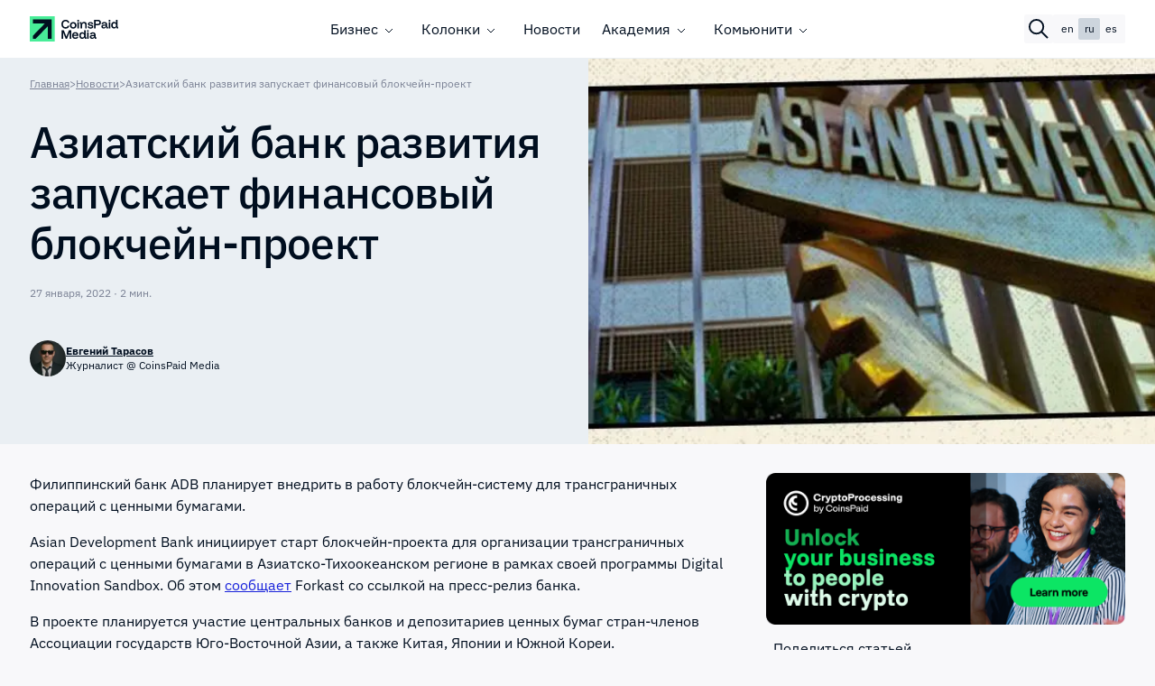

--- FILE ---
content_type: text/html; charset=UTF-8
request_url: https://coinspaidmedia.com/ru/news/asian-development-bank-launches-financial-blockchain-project/
body_size: 41683
content:
<!doctype html><html lang="ru-RU"><head><meta charset="UTF-8"><script>if(navigator.userAgent.match(/MSIE|Internet Explorer/i)||navigator.userAgent.match(/Trident\/7\..*?rv:11/i)){var href=document.location.href;if(!href.match(/[?&]nowprocket/)){if(href.indexOf("?")==-1){if(href.indexOf("#")==-1){document.location.href=href+"?nowprocket=1"}else{document.location.href=href.replace("#","?nowprocket=1#")}}else{if(href.indexOf("#")==-1){document.location.href=href+"&nowprocket=1"}else{document.location.href=href.replace("#","&nowprocket=1#")}}}}</script><script>(()=>{class RocketLazyLoadScripts{constructor(){this.v="2.0.4",this.userEvents=["keydown","keyup","mousedown","mouseup","mousemove","mouseover","mouseout","touchmove","touchstart","touchend","touchcancel","wheel","click","dblclick","input"],this.attributeEvents=["onblur","onclick","oncontextmenu","ondblclick","onfocus","onmousedown","onmouseenter","onmouseleave","onmousemove","onmouseout","onmouseover","onmouseup","onmousewheel","onscroll","onsubmit"]}async t(){this.i(),this.o(),/iP(ad|hone)/.test(navigator.userAgent)&&this.h(),this.u(),this.l(this),this.m(),this.k(this),this.p(this),this._(),await Promise.all([this.R(),this.L()]),this.lastBreath=Date.now(),this.S(this),this.P(),this.D(),this.O(),this.M(),await this.C(this.delayedScripts.normal),await this.C(this.delayedScripts.defer),await this.C(this.delayedScripts.async),await this.T(),await this.F(),await this.j(),await this.A(),window.dispatchEvent(new Event("rocket-allScriptsLoaded")),this.everythingLoaded=!0,this.lastTouchEnd&&await new Promise(t=>setTimeout(t,500-Date.now()+this.lastTouchEnd)),this.I(),this.H(),this.U(),this.W()}i(){this.CSPIssue=sessionStorage.getItem("rocketCSPIssue"),document.addEventListener("securitypolicyviolation",t=>{this.CSPIssue||"script-src-elem"!==t.violatedDirective||"data"!==t.blockedURI||(this.CSPIssue=!0,sessionStorage.setItem("rocketCSPIssue",!0))},{isRocket:!0})}o(){window.addEventListener("pageshow",t=>{this.persisted=t.persisted,this.realWindowLoadedFired=!0},{isRocket:!0}),window.addEventListener("pagehide",()=>{this.onFirstUserAction=null},{isRocket:!0})}h(){let t;function e(e){t=e}window.addEventListener("touchstart",e,{isRocket:!0}),window.addEventListener("touchend",function i(o){o.changedTouches[0]&&t.changedTouches[0]&&Math.abs(o.changedTouches[0].pageX-t.changedTouches[0].pageX)<10&&Math.abs(o.changedTouches[0].pageY-t.changedTouches[0].pageY)<10&&o.timeStamp-t.timeStamp<200&&(window.removeEventListener("touchstart",e,{isRocket:!0}),window.removeEventListener("touchend",i,{isRocket:!0}),"INPUT"===o.target.tagName&&"text"===o.target.type||(o.target.dispatchEvent(new TouchEvent("touchend",{target:o.target,bubbles:!0})),o.target.dispatchEvent(new MouseEvent("mouseover",{target:o.target,bubbles:!0})),o.target.dispatchEvent(new PointerEvent("click",{target:o.target,bubbles:!0,cancelable:!0,detail:1,clientX:o.changedTouches[0].clientX,clientY:o.changedTouches[0].clientY})),event.preventDefault()))},{isRocket:!0})}q(t){this.userActionTriggered||("mousemove"!==t.type||this.firstMousemoveIgnored?"keyup"===t.type||"mouseover"===t.type||"mouseout"===t.type||(this.userActionTriggered=!0,this.onFirstUserAction&&this.onFirstUserAction()):this.firstMousemoveIgnored=!0),"click"===t.type&&t.preventDefault(),t.stopPropagation(),t.stopImmediatePropagation(),"touchstart"===this.lastEvent&&"touchend"===t.type&&(this.lastTouchEnd=Date.now()),"click"===t.type&&(this.lastTouchEnd=0),this.lastEvent=t.type,t.composedPath&&t.composedPath()[0].getRootNode()instanceof ShadowRoot&&(t.rocketTarget=t.composedPath()[0]),this.savedUserEvents.push(t)}u(){this.savedUserEvents=[],this.userEventHandler=this.q.bind(this),this.userEvents.forEach(t=>window.addEventListener(t,this.userEventHandler,{passive:!1,isRocket:!0})),document.addEventListener("visibilitychange",this.userEventHandler,{isRocket:!0})}U(){this.userEvents.forEach(t=>window.removeEventListener(t,this.userEventHandler,{passive:!1,isRocket:!0})),document.removeEventListener("visibilitychange",this.userEventHandler,{isRocket:!0}),this.savedUserEvents.forEach(t=>{(t.rocketTarget||t.target).dispatchEvent(new window[t.constructor.name](t.type,t))})}m(){const t="return false",e=Array.from(this.attributeEvents,t=>"data-rocket-"+t),i="["+this.attributeEvents.join("],[")+"]",o="[data-rocket-"+this.attributeEvents.join("],[data-rocket-")+"]",s=(e,i,o)=>{o&&o!==t&&(e.setAttribute("data-rocket-"+i,o),e["rocket"+i]=new Function("event",o),e.setAttribute(i,t))};new MutationObserver(t=>{for(const n of t)"attributes"===n.type&&(n.attributeName.startsWith("data-rocket-")||this.everythingLoaded?n.attributeName.startsWith("data-rocket-")&&this.everythingLoaded&&this.N(n.target,n.attributeName.substring(12)):s(n.target,n.attributeName,n.target.getAttribute(n.attributeName))),"childList"===n.type&&n.addedNodes.forEach(t=>{if(t.nodeType===Node.ELEMENT_NODE)if(this.everythingLoaded)for(const i of[t,...t.querySelectorAll(o)])for(const t of i.getAttributeNames())e.includes(t)&&this.N(i,t.substring(12));else for(const e of[t,...t.querySelectorAll(i)])for(const t of e.getAttributeNames())this.attributeEvents.includes(t)&&s(e,t,e.getAttribute(t))})}).observe(document,{subtree:!0,childList:!0,attributeFilter:[...this.attributeEvents,...e]})}I(){this.attributeEvents.forEach(t=>{document.querySelectorAll("[data-rocket-"+t+"]").forEach(e=>{this.N(e,t)})})}N(t,e){const i=t.getAttribute("data-rocket-"+e);i&&(t.setAttribute(e,i),t.removeAttribute("data-rocket-"+e))}k(t){Object.defineProperty(HTMLElement.prototype,"onclick",{get(){return this.rocketonclick||null},set(e){this.rocketonclick=e,this.setAttribute(t.everythingLoaded?"onclick":"data-rocket-onclick","this.rocketonclick(event)")}})}S(t){function e(e,i){let o=e[i];e[i]=null,Object.defineProperty(e,i,{get:()=>o,set(s){t.everythingLoaded?o=s:e["rocket"+i]=o=s}})}e(document,"onreadystatechange"),e(window,"onload"),e(window,"onpageshow");try{Object.defineProperty(document,"readyState",{get:()=>t.rocketReadyState,set(e){t.rocketReadyState=e},configurable:!0}),document.readyState="loading"}catch(t){console.log("WPRocket DJE readyState conflict, bypassing")}}l(t){this.originalAddEventListener=EventTarget.prototype.addEventListener,this.originalRemoveEventListener=EventTarget.prototype.removeEventListener,this.savedEventListeners=[],EventTarget.prototype.addEventListener=function(e,i,o){o&&o.isRocket||!t.B(e,this)&&!t.userEvents.includes(e)||t.B(e,this)&&!t.userActionTriggered||e.startsWith("rocket-")||t.everythingLoaded?t.originalAddEventListener.call(this,e,i,o):(t.savedEventListeners.push({target:this,remove:!1,type:e,func:i,options:o}),"mouseenter"!==e&&"mouseleave"!==e||t.originalAddEventListener.call(this,e,t.savedUserEvents.push,o))},EventTarget.prototype.removeEventListener=function(e,i,o){o&&o.isRocket||!t.B(e,this)&&!t.userEvents.includes(e)||t.B(e,this)&&!t.userActionTriggered||e.startsWith("rocket-")||t.everythingLoaded?t.originalRemoveEventListener.call(this,e,i,o):t.savedEventListeners.push({target:this,remove:!0,type:e,func:i,options:o})}}J(t,e){this.savedEventListeners=this.savedEventListeners.filter(i=>{let o=i.type,s=i.target||window;return e!==o||t!==s||(this.B(o,s)&&(i.type="rocket-"+o),this.$(i),!1)})}H(){EventTarget.prototype.addEventListener=this.originalAddEventListener,EventTarget.prototype.removeEventListener=this.originalRemoveEventListener,this.savedEventListeners.forEach(t=>this.$(t))}$(t){t.remove?this.originalRemoveEventListener.call(t.target,t.type,t.func,t.options):this.originalAddEventListener.call(t.target,t.type,t.func,t.options)}p(t){let e;function i(e){return t.everythingLoaded?e:e.split(" ").map(t=>"load"===t||t.startsWith("load.")?"rocket-jquery-load":t).join(" ")}function o(o){function s(e){const s=o.fn[e];o.fn[e]=o.fn.init.prototype[e]=function(){return this[0]===window&&t.userActionTriggered&&("string"==typeof arguments[0]||arguments[0]instanceof String?arguments[0]=i(arguments[0]):"object"==typeof arguments[0]&&Object.keys(arguments[0]).forEach(t=>{const e=arguments[0][t];delete arguments[0][t],arguments[0][i(t)]=e})),s.apply(this,arguments),this}}if(o&&o.fn&&!t.allJQueries.includes(o)){const e={DOMContentLoaded:[],"rocket-DOMContentLoaded":[]};for(const t in e)document.addEventListener(t,()=>{e[t].forEach(t=>t())},{isRocket:!0});o.fn.ready=o.fn.init.prototype.ready=function(i){function s(){parseInt(o.fn.jquery)>2?setTimeout(()=>i.bind(document)(o)):i.bind(document)(o)}return"function"==typeof i&&(t.realDomReadyFired?!t.userActionTriggered||t.fauxDomReadyFired?s():e["rocket-DOMContentLoaded"].push(s):e.DOMContentLoaded.push(s)),o([])},s("on"),s("one"),s("off"),t.allJQueries.push(o)}e=o}t.allJQueries=[],o(window.jQuery),Object.defineProperty(window,"jQuery",{get:()=>e,set(t){o(t)}})}P(){const t=new Map;document.write=document.writeln=function(e){const i=document.currentScript,o=document.createRange(),s=i.parentElement;let n=t.get(i);void 0===n&&(n=i.nextSibling,t.set(i,n));const c=document.createDocumentFragment();o.setStart(c,0),c.appendChild(o.createContextualFragment(e)),s.insertBefore(c,n)}}async R(){return new Promise(t=>{this.userActionTriggered?t():this.onFirstUserAction=t})}async L(){return new Promise(t=>{document.addEventListener("DOMContentLoaded",()=>{this.realDomReadyFired=!0,t()},{isRocket:!0})})}async j(){return this.realWindowLoadedFired?Promise.resolve():new Promise(t=>{window.addEventListener("load",t,{isRocket:!0})})}M(){this.pendingScripts=[];this.scriptsMutationObserver=new MutationObserver(t=>{for(const e of t)e.addedNodes.forEach(t=>{"SCRIPT"!==t.tagName||t.noModule||t.isWPRocket||this.pendingScripts.push({script:t,promise:new Promise(e=>{const i=()=>{const i=this.pendingScripts.findIndex(e=>e.script===t);i>=0&&this.pendingScripts.splice(i,1),e()};t.addEventListener("load",i,{isRocket:!0}),t.addEventListener("error",i,{isRocket:!0}),setTimeout(i,1e3)})})})}),this.scriptsMutationObserver.observe(document,{childList:!0,subtree:!0})}async F(){await this.X(),this.pendingScripts.length?(await this.pendingScripts[0].promise,await this.F()):this.scriptsMutationObserver.disconnect()}D(){this.delayedScripts={normal:[],async:[],defer:[]},document.querySelectorAll("script[type$=rocketlazyloadscript]").forEach(t=>{t.hasAttribute("data-rocket-src")?t.hasAttribute("async")&&!1!==t.async?this.delayedScripts.async.push(t):t.hasAttribute("defer")&&!1!==t.defer||"module"===t.getAttribute("data-rocket-type")?this.delayedScripts.defer.push(t):this.delayedScripts.normal.push(t):this.delayedScripts.normal.push(t)})}async _(){await this.L();let t=[];document.querySelectorAll("script[type$=rocketlazyloadscript][data-rocket-src]").forEach(e=>{let i=e.getAttribute("data-rocket-src");if(i&&!i.startsWith("data:")){i.startsWith("//")&&(i=location.protocol+i);try{const o=new URL(i).origin;o!==location.origin&&t.push({src:o,crossOrigin:e.crossOrigin||"module"===e.getAttribute("data-rocket-type")})}catch(t){}}}),t=[...new Map(t.map(t=>[JSON.stringify(t),t])).values()],this.Y(t,"preconnect")}async G(t){if(await this.K(),!0!==t.noModule||!("noModule"in HTMLScriptElement.prototype))return new Promise(e=>{let i;function o(){(i||t).setAttribute("data-rocket-status","executed"),e()}try{if(navigator.userAgent.includes("Firefox/")||""===navigator.vendor||this.CSPIssue)i=document.createElement("script"),[...t.attributes].forEach(t=>{let e=t.nodeName;"type"!==e&&("data-rocket-type"===e&&(e="type"),"data-rocket-src"===e&&(e="src"),i.setAttribute(e,t.nodeValue))}),t.text&&(i.text=t.text),t.nonce&&(i.nonce=t.nonce),i.hasAttribute("src")?(i.addEventListener("load",o,{isRocket:!0}),i.addEventListener("error",()=>{i.setAttribute("data-rocket-status","failed-network"),e()},{isRocket:!0}),setTimeout(()=>{i.isConnected||e()},1)):(i.text=t.text,o()),i.isWPRocket=!0,t.parentNode.replaceChild(i,t);else{const i=t.getAttribute("data-rocket-type"),s=t.getAttribute("data-rocket-src");i?(t.type=i,t.removeAttribute("data-rocket-type")):t.removeAttribute("type"),t.addEventListener("load",o,{isRocket:!0}),t.addEventListener("error",i=>{this.CSPIssue&&i.target.src.startsWith("data:")?(console.log("WPRocket: CSP fallback activated"),t.removeAttribute("src"),this.G(t).then(e)):(t.setAttribute("data-rocket-status","failed-network"),e())},{isRocket:!0}),s?(t.fetchPriority="high",t.removeAttribute("data-rocket-src"),t.src=s):t.src="data:text/javascript;base64,"+window.btoa(unescape(encodeURIComponent(t.text)))}}catch(i){t.setAttribute("data-rocket-status","failed-transform"),e()}});t.setAttribute("data-rocket-status","skipped")}async C(t){const e=t.shift();return e?(e.isConnected&&await this.G(e),this.C(t)):Promise.resolve()}O(){this.Y([...this.delayedScripts.normal,...this.delayedScripts.defer,...this.delayedScripts.async],"preload")}Y(t,e){this.trash=this.trash||[];let i=!0;var o=document.createDocumentFragment();t.forEach(t=>{const s=t.getAttribute&&t.getAttribute("data-rocket-src")||t.src;if(s&&!s.startsWith("data:")){const n=document.createElement("link");n.href=s,n.rel=e,"preconnect"!==e&&(n.as="script",n.fetchPriority=i?"high":"low"),t.getAttribute&&"module"===t.getAttribute("data-rocket-type")&&(n.crossOrigin=!0),t.crossOrigin&&(n.crossOrigin=t.crossOrigin),t.integrity&&(n.integrity=t.integrity),t.nonce&&(n.nonce=t.nonce),o.appendChild(n),this.trash.push(n),i=!1}}),document.head.appendChild(o)}W(){this.trash.forEach(t=>t.remove())}async T(){try{document.readyState="interactive"}catch(t){}this.fauxDomReadyFired=!0;try{await this.K(),this.J(document,"readystatechange"),document.dispatchEvent(new Event("rocket-readystatechange")),await this.K(),document.rocketonreadystatechange&&document.rocketonreadystatechange(),await this.K(),this.J(document,"DOMContentLoaded"),document.dispatchEvent(new Event("rocket-DOMContentLoaded")),await this.K(),this.J(window,"DOMContentLoaded"),window.dispatchEvent(new Event("rocket-DOMContentLoaded"))}catch(t){console.error(t)}}async A(){try{document.readyState="complete"}catch(t){}try{await this.K(),this.J(document,"readystatechange"),document.dispatchEvent(new Event("rocket-readystatechange")),await this.K(),document.rocketonreadystatechange&&document.rocketonreadystatechange(),await this.K(),this.J(window,"load"),window.dispatchEvent(new Event("rocket-load")),await this.K(),window.rocketonload&&window.rocketonload(),await this.K(),this.allJQueries.forEach(t=>t(window).trigger("rocket-jquery-load")),await this.K(),this.J(window,"pageshow");const t=new Event("rocket-pageshow");t.persisted=this.persisted,window.dispatchEvent(t),await this.K(),window.rocketonpageshow&&window.rocketonpageshow({persisted:this.persisted})}catch(t){console.error(t)}}async K(){Date.now()-this.lastBreath>45&&(await this.X(),this.lastBreath=Date.now())}async X(){return document.hidden?new Promise(t=>setTimeout(t)):new Promise(t=>requestAnimationFrame(t))}B(t,e){return e===document&&"readystatechange"===t||(e===document&&"DOMContentLoaded"===t||(e===window&&"DOMContentLoaded"===t||(e===window&&"load"===t||e===window&&"pageshow"===t)))}static run(){(new RocketLazyLoadScripts).t()}}RocketLazyLoadScripts.run()})();</script><meta name="viewport" content="width=device-width, initial-scale=1.0, viewport-fit=cover"><meta name="format-detection" content="telephone=no"><meta name="mobile-web-app-capable" content="yes"><meta name="msapplication-TileColor" content="#ffffff"><meta name="theme-color" content="#48ED98" /><link rel="icon" type="image/png" href="https://coinspaidmedia.com/wp-content/themes/coinspaid_theme/img/fav/favicon-96x96.png" sizes="96x96" /><link rel="icon" type="image/svg+xml" href="https://coinspaidmedia.com/wp-content/themes/coinspaid_theme/img/fav/favicon.svg" /><link rel="shortcut icon" href="https://coinspaidmedia.com/wp-content/themes/coinspaid_theme/img/fav/favicon.ico" /><link rel="apple-touch-icon" sizes="180x180" href="https://coinspaidmedia.com/wp-content/themes/coinspaid_theme/img/fav/apple-touch-icon.png" /><meta name="apple-mobile-web-app-title" content="CoinsPaidMedia" /><link rel="manifest" href="https://coinspaidmedia.com/wp-content/themes/coinspaid_theme/img/fav/site.webmanifest" /><script type="rocketlazyloadscript">(function(w,d,s,l,i){w[l]=w[l]||[];w[l].push({'gtm.start':
new Date().getTime(),event:'gtm.js'});var f=d.getElementsByTagName(s)[0],j=d.createElement(s),dl=l!='dataLayer'?'&l='+l:'';j.async=true;j.src=
'https://www.googletagmanager.com/gtm.js?id='+i+dl;f.parentNode.insertBefore(j,f);
})(window,document,'script','dataLayer','GTM-MPC8STR');</script><meta name='robots' content='max-image-preview:large' /><style>img:is([sizes="auto" i],[sizes^="auto," i]){contain-intrinsic-size:3000px 1500px}</style><link rel="alternate" href="https://coinspaidmedia.com/news/asian-development-bank-launches-financial-blockchain-project/" hreflang="en" /><link rel="alternate" href="https://coinspaidmedia.com/ru/news/asian-development-bank-launches-financial-blockchain-project/" hreflang="ru" /><link rel="alternate" href="https://coinspaidmedia.com/es/news/asian-development-bank-launches-financial-blockchain-project/" hreflang="es" /><link rel="alternate" href="https://coinspaidmedia.com/news/asian-development-bank-launches-financial-blockchain-project/" hreflang="x-default" /><style id='filebird-block-filebird-gallery-style-inline-css'>ul.filebird-block-filebird-gallery{margin:auto!important;padding:0!important;width:100%}ul.filebird-block-filebird-gallery.layout-grid{display:grid;grid-gap:20px;align-items:stretch;grid-template-columns:repeat(var(--columns),1fr);justify-items:stretch}ul.filebird-block-filebird-gallery.layout-grid li img{border:1px solid #ccc;box-shadow:2px 2px 6px 0 rgba(0,0,0,.3);height:100%;max-width:100%;-o-object-fit:cover;object-fit:cover;width:100%}ul.filebird-block-filebird-gallery.layout-masonry{-moz-column-count:var(--columns);-moz-column-gap:var(--space);column-gap:var(--space);-moz-column-width:var(--min-width);columns:var(--min-width) var(--columns);display:block;overflow:auto}ul.filebird-block-filebird-gallery.layout-masonry li{margin-bottom:var(--space)}ul.filebird-block-filebird-gallery li{list-style:none}ul.filebird-block-filebird-gallery li figure{height:100%;margin:0;padding:0;position:relative;width:100%}ul.filebird-block-filebird-gallery li figure figcaption{background:linear-gradient(0deg,rgba(0,0,0,.7),rgba(0,0,0,.3) 70%,transparent);bottom:0;box-sizing:border-box;color:#fff;font-size:.8em;margin:0;max-height:100%;overflow:auto;padding:3em .77em .7em;position:absolute;text-align:center;width:100%;z-index:2}ul.filebird-block-filebird-gallery li figure figcaption a{color:inherit}</style><style id='global-styles-inline-css'>:root{--wp--preset--aspect-ratio--square:1;--wp--preset--aspect-ratio--4-3:4/3;--wp--preset--aspect-ratio--3-4:3/4;--wp--preset--aspect-ratio--3-2:3/2;--wp--preset--aspect-ratio--2-3:2/3;--wp--preset--aspect-ratio--16-9:16/9;--wp--preset--aspect-ratio--9-16:9/16;--wp--preset--color--black:#000000;--wp--preset--color--cyan-bluish-gray:#abb8c3;--wp--preset--color--white:#ffffff;--wp--preset--color--pale-pink:#f78da7;--wp--preset--color--vivid-red:#cf2e2e;--wp--preset--color--luminous-vivid-orange:#ff6900;--wp--preset--color--luminous-vivid-amber:#fcb900;--wp--preset--color--light-green-cyan:#7bdcb5;--wp--preset--color--vivid-green-cyan:#00d084;--wp--preset--color--pale-cyan-blue:#8ed1fc;--wp--preset--color--vivid-cyan-blue:#0693e3;--wp--preset--color--vivid-purple:#9b51e0;--wp--preset--gradient--vivid-cyan-blue-to-vivid-purple:linear-gradient(135deg,rgba(6,147,227,1) 0%,rgb(155,81,224) 100%);--wp--preset--gradient--light-green-cyan-to-vivid-green-cyan:linear-gradient(135deg,rgb(122,220,180) 0%,rgb(0,208,130) 100%);--wp--preset--gradient--luminous-vivid-amber-to-luminous-vivid-orange:linear-gradient(135deg,rgba(252,185,0,1) 0%,rgba(255,105,0,1) 100%);--wp--preset--gradient--luminous-vivid-orange-to-vivid-red:linear-gradient(135deg,rgba(255,105,0,1) 0%,rgb(207,46,46) 100%);--wp--preset--gradient--very-light-gray-to-cyan-bluish-gray:linear-gradient(135deg,rgb(238,238,238) 0%,rgb(169,184,195) 100%);--wp--preset--gradient--cool-to-warm-spectrum:linear-gradient(135deg,rgb(74,234,220) 0%,rgb(151,120,209) 20%,rgb(207,42,186) 40%,rgb(238,44,130) 60%,rgb(251,105,98) 80%,rgb(254,248,76) 100%);--wp--preset--gradient--blush-light-purple:linear-gradient(135deg,rgb(255,206,236) 0%,rgb(152,150,240) 100%);--wp--preset--gradient--blush-bordeaux:linear-gradient(135deg,rgb(254,205,165) 0%,rgb(254,45,45) 50%,rgb(107,0,62) 100%);--wp--preset--gradient--luminous-dusk:linear-gradient(135deg,rgb(255,203,112) 0%,rgb(199,81,192) 50%,rgb(65,88,208) 100%);--wp--preset--gradient--pale-ocean:linear-gradient(135deg,rgb(255,245,203) 0%,rgb(182,227,212) 50%,rgb(51,167,181) 100%);--wp--preset--gradient--electric-grass:linear-gradient(135deg,rgb(202,248,128) 0%,rgb(113,206,126) 100%);--wp--preset--gradient--midnight:linear-gradient(135deg,rgb(2,3,129) 0%,rgb(40,116,252) 100%);--wp--preset--font-size--small:13px;--wp--preset--font-size--medium:20px;--wp--preset--font-size--large:36px;--wp--preset--font-size--x-large:42px;--wp--preset--spacing--20:0.44rem;--wp--preset--spacing--30:0.67rem;--wp--preset--spacing--40:1rem;--wp--preset--spacing--50:1.5rem;--wp--preset--spacing--60:2.25rem;--wp--preset--spacing--70:3.38rem;--wp--preset--spacing--80:5.06rem;--wp--preset--shadow--natural:6px 6px 9px rgba(0,0,0,0.2);--wp--preset--shadow--deep:12px 12px 50px rgba(0,0,0,0.4);--wp--preset--shadow--sharp:6px 6px 0px rgba(0,0,0,0.2);--wp--preset--shadow--outlined:6px 6px 0px -3px rgba(255,255,255,1),6px 6px rgba(0,0,0,1);--wp--preset--shadow--crisp:6px 6px 0px rgba(0,0,0,1)}:where(.is-layout-flex){gap:0.5em}:where(.is-layout-grid){gap:0.5em}body .is-layout-flex{display:flex}.is-layout-flex{flex-wrap:wrap;align-items:center}.is-layout-flex >:is(*,div){margin:0}body .is-layout-grid{display:grid}.is-layout-grid >:is(*,div){margin:0}:where(.wp-block-columns.is-layout-flex){gap:2em}:where(.wp-block-columns.is-layout-grid){gap:2em}:where(.wp-block-post-template.is-layout-flex){gap:1.25em}:where(.wp-block-post-template.is-layout-grid){gap:1.25em}.has-black-color{color:var(--wp--preset--color--black) !important}.has-cyan-bluish-gray-color{color:var(--wp--preset--color--cyan-bluish-gray) !important}.has-white-color{color:var(--wp--preset--color--white) !important}.has-pale-pink-color{color:var(--wp--preset--color--pale-pink) !important}.has-vivid-red-color{color:var(--wp--preset--color--vivid-red) !important}.has-luminous-vivid-orange-color{color:var(--wp--preset--color--luminous-vivid-orange) !important}.has-luminous-vivid-amber-color{color:var(--wp--preset--color--luminous-vivid-amber) !important}.has-light-green-cyan-color{color:var(--wp--preset--color--light-green-cyan) !important}.has-vivid-green-cyan-color{color:var(--wp--preset--color--vivid-green-cyan) !important}.has-pale-cyan-blue-color{color:var(--wp--preset--color--pale-cyan-blue) !important}.has-vivid-cyan-blue-color{color:var(--wp--preset--color--vivid-cyan-blue) !important}.has-vivid-purple-color{color:var(--wp--preset--color--vivid-purple) !important}.has-black-background-color{background-color:var(--wp--preset--color--black) !important}.has-cyan-bluish-gray-background-color{background-color:var(--wp--preset--color--cyan-bluish-gray) !important}.has-white-background-color{background-color:var(--wp--preset--color--white) !important}.has-pale-pink-background-color{background-color:var(--wp--preset--color--pale-pink) !important}.has-vivid-red-background-color{background-color:var(--wp--preset--color--vivid-red) !important}.has-luminous-vivid-orange-background-color{background-color:var(--wp--preset--color--luminous-vivid-orange) !important}.has-luminous-vivid-amber-background-color{background-color:var(--wp--preset--color--luminous-vivid-amber) !important}.has-light-green-cyan-background-color{background-color:var(--wp--preset--color--light-green-cyan) !important}.has-vivid-green-cyan-background-color{background-color:var(--wp--preset--color--vivid-green-cyan) !important}.has-pale-cyan-blue-background-color{background-color:var(--wp--preset--color--pale-cyan-blue) !important}.has-vivid-cyan-blue-background-color{background-color:var(--wp--preset--color--vivid-cyan-blue) !important}.has-vivid-purple-background-color{background-color:var(--wp--preset--color--vivid-purple) !important}.has-black-border-color{border-color:var(--wp--preset--color--black) !important}.has-cyan-bluish-gray-border-color{border-color:var(--wp--preset--color--cyan-bluish-gray) !important}.has-white-border-color{border-color:var(--wp--preset--color--white) !important}.has-pale-pink-border-color{border-color:var(--wp--preset--color--pale-pink) !important}.has-vivid-red-border-color{border-color:var(--wp--preset--color--vivid-red) !important}.has-luminous-vivid-orange-border-color{border-color:var(--wp--preset--color--luminous-vivid-orange) !important}.has-luminous-vivid-amber-border-color{border-color:var(--wp--preset--color--luminous-vivid-amber) !important}.has-light-green-cyan-border-color{border-color:var(--wp--preset--color--light-green-cyan) !important}.has-vivid-green-cyan-border-color{border-color:var(--wp--preset--color--vivid-green-cyan) !important}.has-pale-cyan-blue-border-color{border-color:var(--wp--preset--color--pale-cyan-blue) !important}.has-vivid-cyan-blue-border-color{border-color:var(--wp--preset--color--vivid-cyan-blue) !important}.has-vivid-purple-border-color{border-color:var(--wp--preset--color--vivid-purple) !important}.has-vivid-cyan-blue-to-vivid-purple-gradient-background{background:var(--wp--preset--gradient--vivid-cyan-blue-to-vivid-purple) !important}.has-light-green-cyan-to-vivid-green-cyan-gradient-background{background:var(--wp--preset--gradient--light-green-cyan-to-vivid-green-cyan) !important}.has-luminous-vivid-amber-to-luminous-vivid-orange-gradient-background{background:var(--wp--preset--gradient--luminous-vivid-amber-to-luminous-vivid-orange) !important}.has-luminous-vivid-orange-to-vivid-red-gradient-background{background:var(--wp--preset--gradient--luminous-vivid-orange-to-vivid-red) !important}.has-very-light-gray-to-cyan-bluish-gray-gradient-background{background:var(--wp--preset--gradient--very-light-gray-to-cyan-bluish-gray) !important}.has-cool-to-warm-spectrum-gradient-background{background:var(--wp--preset--gradient--cool-to-warm-spectrum) !important}.has-blush-light-purple-gradient-background{background:var(--wp--preset--gradient--blush-light-purple) !important}.has-blush-bordeaux-gradient-background{background:var(--wp--preset--gradient--blush-bordeaux) !important}.has-luminous-dusk-gradient-background{background:var(--wp--preset--gradient--luminous-dusk) !important}.has-pale-ocean-gradient-background{background:var(--wp--preset--gradient--pale-ocean) !important}.has-electric-grass-gradient-background{background:var(--wp--preset--gradient--electric-grass) !important}.has-midnight-gradient-background{background:var(--wp--preset--gradient--midnight) !important}.has-small-font-size{font-size:var(--wp--preset--font-size--small) !important}.has-medium-font-size{font-size:var(--wp--preset--font-size--medium) !important}.has-large-font-size{font-size:var(--wp--preset--font-size--large) !important}.has-x-large-font-size{font-size:var(--wp--preset--font-size--x-large) !important}:where(.wp-block-post-template.is-layout-flex){gap:1.25em}:where(.wp-block-post-template.is-layout-grid){gap:1.25em}:where(.wp-block-columns.is-layout-flex){gap:2em}:where(.wp-block-columns.is-layout-grid){gap:2em}:root:where(.wp-block-pullquote){font-size:1.5em;line-height:1.6}</style><link rel='stylesheet' id='cmplz-general-css' href='https://coinspaidmedia.com/wp-content/plugins/complianz-gdpr/assets/css/cookieblocker.min.css?ver=1758022251' media='all' /><link rel='stylesheet' id='main-css' href='https://coinspaidmedia.com/wp-content/themes/coinspaid_theme/build/main.min.f50067e784a68d7afdf8.css?ver=3ee34506b604829a85b9311357ae8c9e' media='all' /><style id='rocket-lazyload-inline-css'>.rll-youtube-player{position:relative;padding-bottom:56.23%;height:0;overflow:hidden;max-width:100%}.rll-youtube-player:focus-within{outline:2px solid currentColor;outline-offset:5px}.rll-youtube-player iframe{position:absolute;top:0;left:0;width:100%;height:100%;z-index:100;background:0 0}.rll-youtube-player img{bottom:0;display:block;left:0;margin:auto;max-width:100%;width:100%;position:absolute;right:0;top:0;border:none;height:auto;-webkit-transition:.4s all;-moz-transition:.4s all;transition:.4s all}.rll-youtube-player img:hover{-webkit-filter:brightness(75%)}.rll-youtube-player .play{height:100%;width:100%;left:0;top:0;position:absolute;background:url(https://coinspaidmedia.com/wp-content/plugins/wp-rocket/assets/img/youtube.png) no-repeat center;background-color:transparent !important;cursor:pointer;border:none}</style><style>.cmplz-hidden{display:none !important}</style><meta name="author" content="Евгений Тарасов" /><title>Азиатский банк развития запускает финансовый блокчейн-проект | CoinsPaid Media</title><meta name="description" content="Азиатский банк развития (ADB) планирует внедрить в работу блокчейн-систему для трансграничных операций с ценными бумагами среди стран-членов АСЕАН, а также Китая, Японии и Южной Кореи." /><meta property="og:title" content="Азиатский банк развития запускает финансовый блокчейн-проект | CoinsPaid Media" /><meta property="og:type" content="website" /><meta property="og:logo" content="" /><meta property="og:description" content="Азиатский банк развития (ADB) планирует внедрить в работу блокчейн-систему для трансграничных операций с ценными бумагами среди стран-членов АСЕАН, а также Китая, Японии и Южной Кореи." /><meta name="twitter:card" content="summary_large_image"><meta property="twitter:title" content="Азиатский банк развития запускает финансовый блокчейн-проект | CoinsPaid Media" /><meta name="twitter:site" content="@cryptoprocessing"><meta name="twitter:description" content="Азиатский банк развития (ADB) планирует внедрить в работу блокчейн-систему для трансграничных операций с ценными бумагами среди стран-членов АСЕАН, а также Китая, Японии и Южной Кореи." /><meta property="og:locale" content="ru_RU" /><meta property="og:locale:alternate" content="en" /><meta property="og:locale:alternate" content="es_ES" /><meta property="og:image" content="https://coinspaidmedia.com/wp-content/uploads/2022/01/news_70.5-18-1-1-1024x344.jpg" /><meta name="twitter:image" content="https://coinspaidmedia.com/wp-content/uploads/2022/01/news_70.5-18-1-1-1024x344.jpg" /><meta property="og:url" content="https://coinspaidmedia.com/ru/news/asian-development-bank-launches-financial-blockchain-project/" /><meta property="og:site_name" content="CoinsPaid Media"><meta property="article:published_time" content="2022-01-27T11:43:11+00:00"><meta property="article:modified_time" content="2025-10-01T08:43:09+00:00"><link rel="canonical" href="https://coinspaidmedia.com/ru/news/asian-development-bank-launches-financial-blockchain-project/" /><script type="application/ld+json">{"@context": "https://schema.org",
"@type": "Article","datePublished": "2022-01-27","dateModified": "2025-10-01","description": "","mainEntityOfPage": {"@type": "WebPage","id": "https://coinspaidmedia.com/ru/news/asian-development-bank-launches-financial-blockchain-project/",
"lastReviewed": "2025-10-01","reviewedBy": {"@type": "Person","name": "Азиатский банк развития запускает финансовый блокчейн-проект","jobTitle": "","image": "","url": "https://coinspaidmedia.com/ru/news/asian-development-bank-launches-financial-blockchain-project/"
}},"headline": "Азиатский банк развития запускает финансовый блокчейн-проект","author": [
{"@type": "Person","name": "Евгений Тарасов","jobTitle": "Журналист @ CoinsPaid Media","url": "https://coinspaidmedia.com/ru/contributors/evgeny-tarasov/"
}],"publisher": [
{"@type": "Organization","legalName": "Dream Finance OU","name": "CoinsPaid","brand": "CoinsPaid","description": "CoinsPaid is an ecosystem of multiple innovative crypto solutions. With a wide range of products, we are able to cater for both individual users and businesses across various industries.","address": {"@type": "PostalAddress","streetAddress": "Kai tn 4","addressLocality": "Tallinn","postalCode": "10111","addressCountry": "Estonia"
},"logo": {"@type": "ImageObject","url": false
},"sameAs": [
"https://www.facebook.com/coinspaid/",
"https://www.linkedin.com/company/cryptoprocessing-com/",
"https://www.crunchbase.com/organization/coinspaid",
"https://twitter.com/coinspaid"
],"email": "get@coinspaid.com","telephone": "+37253507111","foundingDate": "2014","publishingPrinciples": "https://coinspaidmedia.com/privacypolicy/",
"image": [
"https://coinspaidmedia.com/wp-content/uploads/2022/01/news_70.5-18-1-1-150x150.jpg",
"https://coinspaidmedia.com/wp-content/uploads/2022/01/news_70.5-18-1-1-300x101.jpg",
"https://coinspaidmedia.com/wp-content/uploads/2022/01/news_70.5-18-1-1-1024x344.jpg"
]
}],"image": [
"https://coinspaidmedia.com/wp-content/uploads/2022/01/news_70.5-18-1-1-150x150.jpg",
"https://coinspaidmedia.com/wp-content/uploads/2022/01/news_70.5-18-1-1-300x101.jpg",
"https://coinspaidmedia.com/wp-content/uploads/2022/01/news_70.5-18-1-1-1024x344.jpg"
]
}</script><noscript><style>.lazyload[data-src]{display:none !important}</style></noscript><style>.lazyload{background-image:none !important}.lazyload:before{background-image:none !important}</style><style>.wp-block-gallery.is-cropped .blocks-gallery-item picture{height:100%;width:100%}</style><noscript><style id="rocket-lazyload-nojs-css">.rll-youtube-player,[data-lazy-src]{display:none !important}</style></noscript><script type="rocketlazyloadscript" data-rocket-type="text/javascript">window.wp_data = {ajax_url: 'https://coinspaidmedia.com/wp-admin/admin-ajax.php',
search_nonce: 'af33df7737',load_more_nonce: 'a2b6c8f863',nonce: '6a65febc1b',current_post_id: 53366,posts_grid_load_string: 'Загружается...'
};</script><meta name="generator" content="WP Rocket 3.19.4" data-wpr-features="wpr_delay_js wpr_defer_js wpr_lazyload_iframes wpr_preload_links wpr_desktop" /></head><body><noscript><iframe src="https://www.googletagmanager.com/ns.html?id=GTM-MPC8STR" height="0" width="0" style="display:none;visibility:hidden"></iframe></noscript><div data-rocket-location-hash="f581c52e5c108f0061d9a430665394d4" class="root"><div data-rocket-location-hash="dd31cd0121d7db519228782fdabe6140" class="fade-layer"></div> <div data-rocket-location-hash="d0810bdcb5e4e818b1877b35f8e8957e" class="main-nav-fade"></div> <nav class="main-nav"> <div data-rocket-location-hash="ca23f7c07336b7cf8c7766d2ffffc9d9" class="container"> <div class="main-nav__content"> <a href="https://coinspaidmedia.com/ru/" class="logo-block" aria-label="CoinspaidMedia Logo"><img src="https://coinspaidmedia.com/wp-content/uploads/2025/09/3.svg" alt=""></a> <div class="navs-block"> <div class="navs-block__inner"> <div class="nav-item nav-item--drop"> <a class="nav-item__label" href="https://coinspaidmedia.com/ru/business/" >Бизнес</a> <button class="nav-item__toggle" aria-label="Toggle submenu" aria-expanded="false" type="button"></button> </div> <div class="nav-plate"> <div class="nav-plate__grid"> <div class="plate-col"> <a href="https://coinspaidmedia.com/ru/tag/e-commerce/" class="tab-link-ic"> <div class="tab-link-ic__icon"> <img src="https://coinspaidmedia.com/wp-content/uploads/2025/08/e-commerce-icon.svg" class="attachment-full size-full" alt="" decoding="async" /> </div> <div class="tab-link-ic__data"> <div class="tab-link-ic__title"> E-commerce </div> <div class="tab-link-ic__text"> Последние тренды в онлайн-ритейле </div> </div> </a> <a href="https://coinspaidmedia.com/ru/tag/real-estate/" class="tab-link-ic"> <div class="tab-link-ic__icon"> <img src="https://coinspaidmedia.com/wp-content/uploads/2025/08/real-estate-icon.svg" class="attachment-full size-full" alt="" decoding="async" /> </div> <div class="tab-link-ic__data"> <div class="tab-link-ic__title"> Недвижимость </div> <div class="tab-link-ic__text"> Как Web3 меняет рынок недвижимости </div> </div> </a> <a href="https://coinspaidmedia.com/ru/tag/travel/" class="tab-link-ic"> <div class="tab-link-ic__icon"> <img src="[data-uri]" class="attachment-full size-full lazyload" alt="" decoding="async" data-src="https://coinspaidmedia.com/wp-content/uploads/2025/09/travel-icon.svg" /><noscript><img src="https://coinspaidmedia.com/wp-content/uploads/2025/09/travel-icon.svg" class="attachment-full size-full" alt="" decoding="async" data-eio="l" /></noscript> </div> <div class="tab-link-ic__data"> <div class="tab-link-ic__title"> Тревел </div> <div class="tab-link-ic__text"> Инновации и технологии для сферы путешествий </div> </div> </a> <a href="https://coinspaidmedia.com/ru/tag/marketing/" class="tab-link-ic"> <div class="tab-link-ic__icon"> <img src="[data-uri]" class="attachment-full size-full lazyload" alt="" decoding="async" data-src="https://coinspaidmedia.com/wp-content/uploads/2025/08/agency-icon.svg" /><noscript><img src="https://coinspaidmedia.com/wp-content/uploads/2025/08/agency-icon.svg" class="attachment-full size-full" alt="" decoding="async" data-eio="l" /></noscript> </div> <div class="tab-link-ic__data"> <div class="tab-link-ic__title"> Маркетинговое агентство </div> <div class="tab-link-ic__text"> Инструменты и тренды для креативных агентств </div> </div> </a> </div> <div class="plate-col"> <a href="https://coinspaid.com/?utm_source=CPMedia&#038;utm_medium=banner&#038;utm_campaign=cpmedbrand" target="_blank" rel="nofollow noopener" aria-label="Coinspaid " class="media-banner"> <picture><source  sizes='(max-width: 360px) 100vw, 360px' type="image/webp" data-srcset="https://coinspaidmedia.com/wp-content/uploads/2025/09/nav-banner-360x233.jpg.webp 360w, https://coinspaidmedia.com/wp-content/uploads/2025/09/nav-banner-300x194.jpg.webp 300w, https://coinspaidmedia.com/wp-content/uploads/2025/09/nav-banner-64x41.jpg.webp 64w, https://coinspaidmedia.com/wp-content/uploads/2025/09/nav-banner-80x52.jpg.webp 80w, https://coinspaidmedia.com/wp-content/uploads/2025/09/nav-banner-140x90.jpg.webp 140w, https://coinspaidmedia.com/wp-content/uploads/2025/09/nav-banner.jpg.webp 384w"><img width="360" height="233" src="[data-uri]" class="attachment-medium-360 size-medium-360 lazyload" alt="" decoding="async" fetchpriority="high"   data-eio="p" data-src="https://coinspaidmedia.com/wp-content/uploads/2025/09/nav-banner-360x233.jpg" data-srcset="https://coinspaidmedia.com/wp-content/uploads/2025/09/nav-banner-360x233.jpg 360w, https://coinspaidmedia.com/wp-content/uploads/2025/09/nav-banner-300x194.jpg 300w, https://coinspaidmedia.com/wp-content/uploads/2025/09/nav-banner-64x41.jpg 64w, https://coinspaidmedia.com/wp-content/uploads/2025/09/nav-banner-80x52.jpg 80w, https://coinspaidmedia.com/wp-content/uploads/2025/09/nav-banner-140x90.jpg 140w, https://coinspaidmedia.com/wp-content/uploads/2025/09/nav-banner.jpg 384w" data-sizes="auto" data-eio-rwidth="360" data-eio-rheight="233" /></picture><noscript><img width="360" height="233" src="https://coinspaidmedia.com/wp-content/uploads/2025/09/nav-banner-360x233.jpg" class="attachment-medium-360 size-medium-360" alt="" decoding="async" fetchpriority="high" srcset="https://coinspaidmedia.com/wp-content/uploads/2025/09/nav-banner-360x233.jpg 360w, https://coinspaidmedia.com/wp-content/uploads/2025/09/nav-banner-300x194.jpg 300w, https://coinspaidmedia.com/wp-content/uploads/2025/09/nav-banner-64x41.jpg 64w, https://coinspaidmedia.com/wp-content/uploads/2025/09/nav-banner-80x52.jpg 80w, https://coinspaidmedia.com/wp-content/uploads/2025/09/nav-banner-140x90.jpg 140w, https://coinspaidmedia.com/wp-content/uploads/2025/09/nav-banner.jpg 384w" sizes="(max-width: 360px) 100vw, 360px" data-eio="l" /></noscript> </a> </div> <div class="plate-col"> <a href="https://coinspaidmedia.com/ru/business/crypto-regulation-2025-global-landscape-and-compliance/" class="hot-post "> <div class="hot-post__media"> <picture><source  sizes='(max-width: 360px) 100vw, 360px' type="image/webp" data-srcset="https://coinspaidmedia.com/wp-content/uploads/2025/09/exploring_regulatory_fragmentation_in_crypto_markets_2025_preview-1-360x134.png.webp 360w, https://coinspaidmedia.com/wp-content/uploads/2025/09/exploring_regulatory_fragmentation_in_crypto_markets_2025_preview-1-300x112.png.webp 300w, https://coinspaidmedia.com/wp-content/uploads/2025/09/exploring_regulatory_fragmentation_in_crypto_markets_2025_preview-1-1024x381.png.webp 1024w, https://coinspaidmedia.com/wp-content/uploads/2025/09/exploring_regulatory_fragmentation_in_crypto_markets_2025_preview-1-768x286.png.webp 768w, https://coinspaidmedia.com/wp-content/uploads/2025/09/exploring_regulatory_fragmentation_in_crypto_markets_2025_preview-1-767x285.png.webp 767w, https://coinspaidmedia.com/wp-content/uploads/2025/09/exploring_regulatory_fragmentation_in_crypto_markets_2025_preview-1-600x223.png.webp 600w, https://coinspaidmedia.com/wp-content/uploads/2025/09/exploring_regulatory_fragmentation_in_crypto_markets_2025_preview-1-720x268.png.webp 720w, https://coinspaidmedia.com/wp-content/uploads/2025/09/exploring_regulatory_fragmentation_in_crypto_markets_2025_preview-1-866x322.png.webp 866w, https://coinspaidmedia.com/wp-content/uploads/2025/09/exploring_regulatory_fragmentation_in_crypto_markets_2025_preview-1-64x24.png.webp 64w, https://coinspaidmedia.com/wp-content/uploads/2025/09/exploring_regulatory_fragmentation_in_crypto_markets_2025_preview-1-80x30.png.webp 80w, https://coinspaidmedia.com/wp-content/uploads/2025/09/exploring_regulatory_fragmentation_in_crypto_markets_2025_preview-1-140x52.png.webp 140w, https://coinspaidmedia.com/wp-content/uploads/2025/09/exploring_regulatory_fragmentation_in_crypto_markets_2025_preview-1.png.webp 1209w"><img width="360" height="134" src="[data-uri]" class="attachment-medium-360 size-medium-360 wp-post-image lazyload" alt="" decoding="async"   data-eio="p" data-src="https://coinspaidmedia.com/wp-content/uploads/2025/09/exploring_regulatory_fragmentation_in_crypto_markets_2025_preview-1-360x134.png" data-srcset="https://coinspaidmedia.com/wp-content/uploads/2025/09/exploring_regulatory_fragmentation_in_crypto_markets_2025_preview-1-360x134.png 360w, https://coinspaidmedia.com/wp-content/uploads/2025/09/exploring_regulatory_fragmentation_in_crypto_markets_2025_preview-1-300x112.png 300w, https://coinspaidmedia.com/wp-content/uploads/2025/09/exploring_regulatory_fragmentation_in_crypto_markets_2025_preview-1-1024x381.png 1024w, https://coinspaidmedia.com/wp-content/uploads/2025/09/exploring_regulatory_fragmentation_in_crypto_markets_2025_preview-1-768x286.png 768w, https://coinspaidmedia.com/wp-content/uploads/2025/09/exploring_regulatory_fragmentation_in_crypto_markets_2025_preview-1-767x285.png 767w, https://coinspaidmedia.com/wp-content/uploads/2025/09/exploring_regulatory_fragmentation_in_crypto_markets_2025_preview-1-600x223.png 600w, https://coinspaidmedia.com/wp-content/uploads/2025/09/exploring_regulatory_fragmentation_in_crypto_markets_2025_preview-1-720x268.png 720w, https://coinspaidmedia.com/wp-content/uploads/2025/09/exploring_regulatory_fragmentation_in_crypto_markets_2025_preview-1-866x322.png 866w, https://coinspaidmedia.com/wp-content/uploads/2025/09/exploring_regulatory_fragmentation_in_crypto_markets_2025_preview-1-64x24.png 64w, https://coinspaidmedia.com/wp-content/uploads/2025/09/exploring_regulatory_fragmentation_in_crypto_markets_2025_preview-1-80x30.png 80w, https://coinspaidmedia.com/wp-content/uploads/2025/09/exploring_regulatory_fragmentation_in_crypto_markets_2025_preview-1-140x52.png 140w, https://coinspaidmedia.com/wp-content/uploads/2025/09/exploring_regulatory_fragmentation_in_crypto_markets_2025_preview-1.png 1209w" data-sizes="auto" data-eio-rwidth="360" data-eio-rheight="134" /></picture><noscript><img width="360" height="134" src="https://coinspaidmedia.com/wp-content/uploads/2025/09/exploring_regulatory_fragmentation_in_crypto_markets_2025_preview-1-360x134.png" class="attachment-medium-360 size-medium-360 wp-post-image" alt="" decoding="async" srcset="https://coinspaidmedia.com/wp-content/uploads/2025/09/exploring_regulatory_fragmentation_in_crypto_markets_2025_preview-1-360x134.png 360w, https://coinspaidmedia.com/wp-content/uploads/2025/09/exploring_regulatory_fragmentation_in_crypto_markets_2025_preview-1-300x112.png 300w, https://coinspaidmedia.com/wp-content/uploads/2025/09/exploring_regulatory_fragmentation_in_crypto_markets_2025_preview-1-1024x381.png 1024w, https://coinspaidmedia.com/wp-content/uploads/2025/09/exploring_regulatory_fragmentation_in_crypto_markets_2025_preview-1-768x286.png 768w, https://coinspaidmedia.com/wp-content/uploads/2025/09/exploring_regulatory_fragmentation_in_crypto_markets_2025_preview-1-767x285.png 767w, https://coinspaidmedia.com/wp-content/uploads/2025/09/exploring_regulatory_fragmentation_in_crypto_markets_2025_preview-1-600x223.png 600w, https://coinspaidmedia.com/wp-content/uploads/2025/09/exploring_regulatory_fragmentation_in_crypto_markets_2025_preview-1-720x268.png 720w, https://coinspaidmedia.com/wp-content/uploads/2025/09/exploring_regulatory_fragmentation_in_crypto_markets_2025_preview-1-866x322.png 866w, https://coinspaidmedia.com/wp-content/uploads/2025/09/exploring_regulatory_fragmentation_in_crypto_markets_2025_preview-1-64x24.png 64w, https://coinspaidmedia.com/wp-content/uploads/2025/09/exploring_regulatory_fragmentation_in_crypto_markets_2025_preview-1-80x30.png 80w, https://coinspaidmedia.com/wp-content/uploads/2025/09/exploring_regulatory_fragmentation_in_crypto_markets_2025_preview-1-140x52.png 140w, https://coinspaidmedia.com/wp-content/uploads/2025/09/exploring_regulatory_fragmentation_in_crypto_markets_2025_preview-1.png 1209w" sizes="(max-width: 360px) 100vw, 360px" data-eio="l" /></noscript> </div> <div class="hot-post__data"> <div class="hot-post__title"> Регуляторная фрагментация крипторынков в 2025 году </div> <div class="hot-post__text"> Регулирование криптовалют по-прежнему остаётся крайне фрагментированным в глобальном масштабе. Из 75 крупнейших экономик мира: 45... </div> </div> </a> <a class="btn-mint" href="https://docs.google.com/forms/d/e/1FAIpQLSfbk0KTbo_pyS2RGlq0DCp_X2GfSR1E6CsqHDnA_iZNqvsWbw/viewform?usp=dialog" target="_blank" rel="nofollow noopener"> Написать </a> </div> </div> </div> <div class="nav-item nav-item--drop"> <a class="nav-item__label" href="https://coinspaidmedia.com/ru/columns/" >Колонки</a> <button class="nav-item__toggle" aria-label="Toggle submenu" aria-expanded="false" type="button"></button> </div> <div class="nav-plate"> <div class="nav-plate__grid"> <div class="plate-col"> <a href="https://coinspaidmedia.com/ru/tag/finance/" class="tab-link-ic"> <div class="tab-link-ic__icon"> <img src="[data-uri]" class="attachment-full size-full lazyload" alt="" decoding="async" data-src="https://coinspaidmedia.com/wp-content/uploads/2025/08/finance-icon.svg" /><noscript><img src="https://coinspaidmedia.com/wp-content/uploads/2025/08/finance-icon.svg" class="attachment-full size-full" alt="" decoding="async" data-eio="l" /></noscript> </div> <div class="tab-link-ic__data"> <div class="tab-link-ic__title"> Финансы </div> <div class="tab-link-ic__text"> Финтех, DeFi и цифровые деньги </div> </div> </a> <a href="https://coinspaidmedia.com/ru/tag/blockchain/" class="tab-link-ic"> <div class="tab-link-ic__icon"> <img src="[data-uri]" class="attachment-full size-full lazyload" alt="" decoding="async" data-src="https://coinspaidmedia.com/wp-content/uploads/2025/08/blockchain-icon.svg" /><noscript><img src="https://coinspaidmedia.com/wp-content/uploads/2025/08/blockchain-icon.svg" class="attachment-full size-full" alt="" decoding="async" data-eio="l" /></noscript> </div> <div class="tab-link-ic__data"> <div class="tab-link-ic__title"> Блокчейн </div> <div class="tab-link-ic__text"> Практические кейсы и свежие новости </div> </div> </a> <a href="https://coinspaidmedia.com/ru/tag/web3/" class="tab-link-ic"> <div class="tab-link-ic__icon"> <img src="[data-uri]" class="attachment-full size-full lazyload" alt="" decoding="async" data-src="https://coinspaidmedia.com/wp-content/uploads/2025/08/web3-icon.svg" /><noscript><img src="https://coinspaidmedia.com/wp-content/uploads/2025/08/web3-icon.svg" class="attachment-full size-full" alt="" decoding="async" data-eio="l" /></noscript> </div> <div class="tab-link-ic__data"> <div class="tab-link-ic__title"> Web3 </div> <div class="tab-link-ic__text"> Децентрализованное будущее интернета </div> </div> </a> <a href="https://coinspaidmedia.com/ru/tag/analysis/" class="tab-link-ic"> <div class="tab-link-ic__icon"> <img src="[data-uri]" class="attachment-full size-full lazyload" alt="" decoding="async" data-src="https://coinspaidmedia.com/wp-content/uploads/2025/08/mediakit-icon.svg" /><noscript><img src="https://coinspaidmedia.com/wp-content/uploads/2025/08/mediakit-icon.svg" class="attachment-full size-full" alt="" decoding="async" data-eio="l" /></noscript> </div> <div class="tab-link-ic__data"> <div class="tab-link-ic__title"> Анализ </div> <div class="tab-link-ic__text"> Глубокая аналитика и экспертные мнения о цифровых финансах </div> </div> </a> </div> <div class="plate-col"> <a href="https://coinspaidmedia.com/ru/tag/cryptocurrency/" class="tab-link-ic"> <div class="tab-link-ic__icon"> <img src="[data-uri]" class="attachment-full size-full lazyload" alt="" decoding="async" data-src="https://coinspaidmedia.com/wp-content/uploads/2025/08/crypto-icon.svg" /><noscript><img src="https://coinspaidmedia.com/wp-content/uploads/2025/08/crypto-icon.svg" class="attachment-full size-full" alt="" decoding="async" data-eio="l" /></noscript> </div> <div class="tab-link-ic__data"> <div class="tab-link-ic__title"> Криптовалюта </div> <div class="tab-link-ic__text"> Новости и тренды криптоэкосистемы </div> </div> </a> <a href="https://coinspaidmedia.com/ru/tag/regulation/" class="tab-link-ic"> <div class="tab-link-ic__icon"> <img src="[data-uri]" class="attachment-full size-full lazyload" alt="" decoding="async" data-src="https://coinspaidmedia.com/wp-content/uploads/2025/08/compliance-icon.svg" /><noscript><img src="https://coinspaidmedia.com/wp-content/uploads/2025/08/compliance-icon.svg" class="attachment-full size-full" alt="" decoding="async" data-eio="l" /></noscript> </div> <div class="tab-link-ic__data"> <div class="tab-link-ic__title"> Регулирование </div> <div class="tab-link-ic__text"> Правовые аспекты для крипто и финтеха </div> </div> </a> <a href="https://coinspaidmedia.com/ru/tag/ai/" class="tab-link-ic"> <div class="tab-link-ic__icon"> <img src="[data-uri]" class="attachment-full size-full lazyload" alt="" decoding="async" data-src="https://coinspaidmedia.com/wp-content/uploads/2025/08/ai-icon.svg" /><noscript><img src="https://coinspaidmedia.com/wp-content/uploads/2025/08/ai-icon.svg" class="attachment-full size-full" alt="" decoding="async" data-eio="l" /></noscript> </div> <div class="tab-link-ic__data"> <div class="tab-link-ic__title"> ИИ </div> <div class="tab-link-ic__text"> Инструменты и тренды для digital-бизнеса </div> </div> </a> <a href="https://coinspaidmedia.com/ru/tag/fintech/" class="tab-link-ic"> <div class="tab-link-ic__icon"> <img src="[data-uri]" class="attachment-full size-full lazyload" alt="" decoding="async" data-src="https://coinspaidmedia.com/wp-content/uploads/2025/08/fintech-icon.svg" /><noscript><img src="https://coinspaidmedia.com/wp-content/uploads/2025/08/fintech-icon.svg" class="attachment-full size-full" alt="" decoding="async" data-eio="l" /></noscript> </div> <div class="tab-link-ic__data"> <div class="tab-link-ic__title"> Финтех </div> <div class="tab-link-ic__text"> Технологии, которые меняют финансы </div> </div> </a> </div> <div class="plate-col"> <a href="https://coinspaidmedia.com/ru/columns/institutional-crypto-reserves-trend-analysis-cp-media/" class="hot-post "> <div class="hot-post__media"> <picture><source  sizes='(max-width: 360px) 100vw, 360px' type="image/webp" data-srcset="https://coinspaidmedia.com/wp-content/uploads/2025/08/institutional_crypto_reserves__the_new_standard_for_asset_diversification_preview-360x134.png.webp 360w, https://coinspaidmedia.com/wp-content/uploads/2025/08/institutional_crypto_reserves__the_new_standard_for_asset_diversification_preview-300x112.png.webp 300w, https://coinspaidmedia.com/wp-content/uploads/2025/08/institutional_crypto_reserves__the_new_standard_for_asset_diversification_preview-1024x381.png.webp 1024w, https://coinspaidmedia.com/wp-content/uploads/2025/08/institutional_crypto_reserves__the_new_standard_for_asset_diversification_preview-768x286.png.webp 768w, https://coinspaidmedia.com/wp-content/uploads/2025/08/institutional_crypto_reserves__the_new_standard_for_asset_diversification_preview-767x285.png.webp 767w, https://coinspaidmedia.com/wp-content/uploads/2025/08/institutional_crypto_reserves__the_new_standard_for_asset_diversification_preview-600x223.png.webp 600w, https://coinspaidmedia.com/wp-content/uploads/2025/08/institutional_crypto_reserves__the_new_standard_for_asset_diversification_preview-720x268.png.webp 720w, https://coinspaidmedia.com/wp-content/uploads/2025/08/institutional_crypto_reserves__the_new_standard_for_asset_diversification_preview-866x322.png.webp 866w, https://coinspaidmedia.com/wp-content/uploads/2025/08/institutional_crypto_reserves__the_new_standard_for_asset_diversification_preview-64x24.png.webp 64w, https://coinspaidmedia.com/wp-content/uploads/2025/08/institutional_crypto_reserves__the_new_standard_for_asset_diversification_preview-80x30.png.webp 80w, https://coinspaidmedia.com/wp-content/uploads/2025/08/institutional_crypto_reserves__the_new_standard_for_asset_diversification_preview-140x52.png.webp 140w, https://coinspaidmedia.com/wp-content/uploads/2025/08/institutional_crypto_reserves__the_new_standard_for_asset_diversification_preview.png.webp 1209w"><img width="360" height="134" src="[data-uri]" class="attachment-medium-360 size-medium-360 wp-post-image lazyload" alt="" decoding="async"   data-eio="p" data-src="https://coinspaidmedia.com/wp-content/uploads/2025/08/institutional_crypto_reserves__the_new_standard_for_asset_diversification_preview-360x134.png" data-srcset="https://coinspaidmedia.com/wp-content/uploads/2025/08/institutional_crypto_reserves__the_new_standard_for_asset_diversification_preview-360x134.png 360w, https://coinspaidmedia.com/wp-content/uploads/2025/08/institutional_crypto_reserves__the_new_standard_for_asset_diversification_preview-300x112.png 300w, https://coinspaidmedia.com/wp-content/uploads/2025/08/institutional_crypto_reserves__the_new_standard_for_asset_diversification_preview-1024x381.png 1024w, https://coinspaidmedia.com/wp-content/uploads/2025/08/institutional_crypto_reserves__the_new_standard_for_asset_diversification_preview-768x286.png 768w, https://coinspaidmedia.com/wp-content/uploads/2025/08/institutional_crypto_reserves__the_new_standard_for_asset_diversification_preview-767x285.png 767w, https://coinspaidmedia.com/wp-content/uploads/2025/08/institutional_crypto_reserves__the_new_standard_for_asset_diversification_preview-600x223.png 600w, https://coinspaidmedia.com/wp-content/uploads/2025/08/institutional_crypto_reserves__the_new_standard_for_asset_diversification_preview-720x268.png 720w, https://coinspaidmedia.com/wp-content/uploads/2025/08/institutional_crypto_reserves__the_new_standard_for_asset_diversification_preview-866x322.png 866w, https://coinspaidmedia.com/wp-content/uploads/2025/08/institutional_crypto_reserves__the_new_standard_for_asset_diversification_preview-64x24.png 64w, https://coinspaidmedia.com/wp-content/uploads/2025/08/institutional_crypto_reserves__the_new_standard_for_asset_diversification_preview-80x30.png 80w, https://coinspaidmedia.com/wp-content/uploads/2025/08/institutional_crypto_reserves__the_new_standard_for_asset_diversification_preview-140x52.png 140w, https://coinspaidmedia.com/wp-content/uploads/2025/08/institutional_crypto_reserves__the_new_standard_for_asset_diversification_preview.png 1209w" data-sizes="auto" data-eio-rwidth="360" data-eio-rheight="134" /></picture><noscript><img width="360" height="134" src="https://coinspaidmedia.com/wp-content/uploads/2025/08/institutional_crypto_reserves__the_new_standard_for_asset_diversification_preview-360x134.png" class="attachment-medium-360 size-medium-360 wp-post-image" alt="" decoding="async" srcset="https://coinspaidmedia.com/wp-content/uploads/2025/08/institutional_crypto_reserves__the_new_standard_for_asset_diversification_preview-360x134.png 360w, https://coinspaidmedia.com/wp-content/uploads/2025/08/institutional_crypto_reserves__the_new_standard_for_asset_diversification_preview-300x112.png 300w, https://coinspaidmedia.com/wp-content/uploads/2025/08/institutional_crypto_reserves__the_new_standard_for_asset_diversification_preview-1024x381.png 1024w, https://coinspaidmedia.com/wp-content/uploads/2025/08/institutional_crypto_reserves__the_new_standard_for_asset_diversification_preview-768x286.png 768w, https://coinspaidmedia.com/wp-content/uploads/2025/08/institutional_crypto_reserves__the_new_standard_for_asset_diversification_preview-767x285.png 767w, https://coinspaidmedia.com/wp-content/uploads/2025/08/institutional_crypto_reserves__the_new_standard_for_asset_diversification_preview-600x223.png 600w, https://coinspaidmedia.com/wp-content/uploads/2025/08/institutional_crypto_reserves__the_new_standard_for_asset_diversification_preview-720x268.png 720w, https://coinspaidmedia.com/wp-content/uploads/2025/08/institutional_crypto_reserves__the_new_standard_for_asset_diversification_preview-866x322.png 866w, https://coinspaidmedia.com/wp-content/uploads/2025/08/institutional_crypto_reserves__the_new_standard_for_asset_diversification_preview-64x24.png 64w, https://coinspaidmedia.com/wp-content/uploads/2025/08/institutional_crypto_reserves__the_new_standard_for_asset_diversification_preview-80x30.png 80w, https://coinspaidmedia.com/wp-content/uploads/2025/08/institutional_crypto_reserves__the_new_standard_for_asset_diversification_preview-140x52.png 140w, https://coinspaidmedia.com/wp-content/uploads/2025/08/institutional_crypto_reserves__the_new_standard_for_asset_diversification_preview.png 1209w" sizes="(max-width: 360px) 100vw, 360px" data-eio="l" /></noscript> </div> <div class="hot-post__data"> <div class="hot-post__title"> Институциональные криптовалютные резервы: новый стандарт диверсификации активов </div> <div class="hot-post__text"> Образ цифровых активов, в первую очередь Bitcoin, стремительно трансформируется в корпоративной среде — из сугубо... </div> </div> </a> <a href="https://coinspaidmedia.com/ru/news/" class="tab-link-ic tab-link-ic--dark"> <div class="tab-link-ic__icon"> <img src="[data-uri]" class="attachment-full size-full lazyload" alt="" decoding="async" data-src="https://coinspaidmedia.com/wp-content/uploads/2025/09/editors-choice-white.svg" /><noscript><img src="https://coinspaidmedia.com/wp-content/uploads/2025/09/editors-choice-white.svg" class="attachment-full size-full" alt="" decoding="async" data-eio="l" /></noscript> </div> <div class="tab-link-ic__data"> <div class="tab-link-ic__title"> Выбор редакции </div> <div class="tab-link-ic__text"> Материалы, которые рекомендует наша редакция </div> </div> </a> </div> </div> </div> <a href="https://coinspaidmedia.com/ru/news/" class="nav-item"> Новости </a> <div class="nav-item nav-item--drop"> <a class="nav-item__label" href="https://coinspaidmedia.com/ru/learn/" >Академия</a> <button class="nav-item__toggle" aria-label="Toggle submenu" aria-expanded="false" type="button"></button> </div> <div class="nav-plate"> <div class="nav-plate__grid"> <div class="plate-col"> <a href="https://coinspaidmedia.com/ru/tag/fintech/" class="tab-link-ic"> <div class="tab-link-ic__icon"> <img src="[data-uri]" class="attachment-full size-full lazyload" alt="" decoding="async" data-src="https://coinspaidmedia.com/wp-content/uploads/2025/08/fintech-icon.svg" /><noscript><img src="https://coinspaidmedia.com/wp-content/uploads/2025/08/fintech-icon.svg" class="attachment-full size-full" alt="" decoding="async" data-eio="l" /></noscript> </div> <div class="tab-link-ic__data"> <div class="tab-link-ic__title"> Финтех </div> <div class="tab-link-ic__text"> Как технологии меняют финансы </div> </div> </a> <a href="https://coinspaidmedia.com/ru/tag/stablecoin/" class="tab-link-ic"> <div class="tab-link-ic__icon"> <img src="[data-uri]" class="attachment-full size-full lazyload" alt="" decoding="async" data-src="https://coinspaidmedia.com/wp-content/uploads/2025/08/web3-icon.svg" /><noscript><img src="https://coinspaidmedia.com/wp-content/uploads/2025/08/web3-icon.svg" class="attachment-full size-full" alt="" decoding="async" data-eio="l" /></noscript> </div> <div class="tab-link-ic__data"> <div class="tab-link-ic__title"> Стейблкоин </div> <div class="tab-link-ic__text"> Что такое стабильные цифровые валюты </div> </div> </a> <a href="https://coinspaidmedia.com/ru/tag/trading/" class="tab-link-ic"> <div class="tab-link-ic__icon"> <img src="[data-uri]" class="attachment-full size-full lazyload" alt="" decoding="async" data-src="https://coinspaidmedia.com/wp-content/uploads/2025/08/agency-icon.svg" /><noscript><img src="https://coinspaidmedia.com/wp-content/uploads/2025/08/agency-icon.svg" class="attachment-full size-full" alt="" decoding="async" data-eio="l" /></noscript> </div> <div class="tab-link-ic__data"> <div class="tab-link-ic__title"> Трейдинг </div> <div class="tab-link-ic__text"> Основы криптотрейдинга простыми словами </div> </div> </a> <a href="https://coinspaidmedia.com/ru/tag/bitcoin/" class="tab-link-ic"> <div class="tab-link-ic__icon"> <img src="[data-uri]" class="attachment-full size-full lazyload" alt="" decoding="async" data-src="https://coinspaidmedia.com/wp-content/uploads/2025/08/crypto-icon.svg" /><noscript><img src="https://coinspaidmedia.com/wp-content/uploads/2025/08/crypto-icon.svg" class="attachment-full size-full" alt="" decoding="async" data-eio="l" /></noscript> </div> <div class="tab-link-ic__data"> <div class="tab-link-ic__title"> Биткоин </div> <div class="tab-link-ic__text"> Первая криптовалюта и её влияние </div> </div> </a> </div> <div class="plate-col"> <a href="https://coinspaidmedia.com/ru/tag/nft/" class="tab-link-ic"> <div class="tab-link-ic__icon"> <img src="[data-uri]" class="attachment-full size-full lazyload" alt="" decoding="async" data-src="https://coinspaidmedia.com/wp-content/uploads/2025/08/nft-icon.svg" /><noscript><img src="https://coinspaidmedia.com/wp-content/uploads/2025/08/nft-icon.svg" class="attachment-full size-full" alt="" decoding="async" data-eio="l" /></noscript> </div> <div class="tab-link-ic__data"> <div class="tab-link-ic__title"> NFT </div> <div class="tab-link-ic__text"> Цифровое искусство и коллекционные активы </div> </div> </a> <a href="https://coinspaidmedia.com/ru/news/" class="tab-link-ic"> <div class="tab-link-ic__icon"> <img src="https://coinspaidmedia.com/wp-content/uploads/2025/08/real-estate-icon.svg" class="attachment-full size-full" alt="" decoding="async" /> </div> <div class="tab-link-ic__data"> <div class="tab-link-ic__title"> Токенизация </div> <div class="tab-link-ic__text"> Как реальные активы становятся токенами </div> </div> </a> <a href="https://coinspaidmedia.com/ru/news/" class="tab-link-ic"> <div class="tab-link-ic__icon"> <img src="https://coinspaidmedia.com/wp-content/uploads/2025/08/e-commerce-icon.svg" class="attachment-full size-full" alt="" decoding="async" /> </div> <div class="tab-link-ic__data"> <div class="tab-link-ic__title"> Платежи </div> <div class="tab-link-ic__text"> Все о криптоплатежах и не только </div> </div> </a> <a href="https://coinspaidmedia.com/ru/tag/defi/" class="tab-link-ic"> <div class="tab-link-ic__icon"> <img src="[data-uri]" class="attachment-full size-full lazyload" alt="" decoding="async" data-src="https://coinspaidmedia.com/wp-content/uploads/2025/08/fintech-icon.svg" /><noscript><img src="https://coinspaidmedia.com/wp-content/uploads/2025/08/fintech-icon.svg" class="attachment-full size-full" alt="" decoding="async" data-eio="l" /></noscript> </div> <div class="tab-link-ic__data"> <div class="tab-link-ic__title"> DeFi </div> <div class="tab-link-ic__text"> Децентрализованные финансы и их возможности </div> </div> </a> </div> <div class="plate-col"> <a href="https://coinspaidmedia.com/ru/business/depin-practice-trends-case-studies-and-prospects/" class="hot-post "> <div class="hot-post__media"> <picture><source  sizes='(max-width: 360px) 100vw, 360px' type="image/webp" data-srcset="https://coinspaidmedia.com/wp-content/uploads/2025/09/depin_in_practice__major_trends_case_studies_and_prospects_preview-360x134.png.webp 360w, https://coinspaidmedia.com/wp-content/uploads/2025/09/depin_in_practice__major_trends_case_studies_and_prospects_preview-300x112.png.webp 300w, https://coinspaidmedia.com/wp-content/uploads/2025/09/depin_in_practice__major_trends_case_studies_and_prospects_preview-1024x381.png.webp 1024w, https://coinspaidmedia.com/wp-content/uploads/2025/09/depin_in_practice__major_trends_case_studies_and_prospects_preview-768x286.png.webp 768w, https://coinspaidmedia.com/wp-content/uploads/2025/09/depin_in_practice__major_trends_case_studies_and_prospects_preview-767x285.png.webp 767w, https://coinspaidmedia.com/wp-content/uploads/2025/09/depin_in_practice__major_trends_case_studies_and_prospects_preview-600x223.png.webp 600w, https://coinspaidmedia.com/wp-content/uploads/2025/09/depin_in_practice__major_trends_case_studies_and_prospects_preview-720x268.png.webp 720w, https://coinspaidmedia.com/wp-content/uploads/2025/09/depin_in_practice__major_trends_case_studies_and_prospects_preview-866x322.png.webp 866w, https://coinspaidmedia.com/wp-content/uploads/2025/09/depin_in_practice__major_trends_case_studies_and_prospects_preview-64x24.png.webp 64w, https://coinspaidmedia.com/wp-content/uploads/2025/09/depin_in_practice__major_trends_case_studies_and_prospects_preview-80x30.png.webp 80w, https://coinspaidmedia.com/wp-content/uploads/2025/09/depin_in_practice__major_trends_case_studies_and_prospects_preview-140x52.png.webp 140w, https://coinspaidmedia.com/wp-content/uploads/2025/09/depin_in_practice__major_trends_case_studies_and_prospects_preview.png.webp 1209w"><img width="360" height="134" src="[data-uri]" class="attachment-medium-360 size-medium-360 wp-post-image lazyload" alt="" decoding="async"   data-eio="p" data-src="https://coinspaidmedia.com/wp-content/uploads/2025/09/depin_in_practice__major_trends_case_studies_and_prospects_preview-360x134.png" data-srcset="https://coinspaidmedia.com/wp-content/uploads/2025/09/depin_in_practice__major_trends_case_studies_and_prospects_preview-360x134.png 360w, https://coinspaidmedia.com/wp-content/uploads/2025/09/depin_in_practice__major_trends_case_studies_and_prospects_preview-300x112.png 300w, https://coinspaidmedia.com/wp-content/uploads/2025/09/depin_in_practice__major_trends_case_studies_and_prospects_preview-1024x381.png 1024w, https://coinspaidmedia.com/wp-content/uploads/2025/09/depin_in_practice__major_trends_case_studies_and_prospects_preview-768x286.png 768w, https://coinspaidmedia.com/wp-content/uploads/2025/09/depin_in_practice__major_trends_case_studies_and_prospects_preview-767x285.png 767w, https://coinspaidmedia.com/wp-content/uploads/2025/09/depin_in_practice__major_trends_case_studies_and_prospects_preview-600x223.png 600w, https://coinspaidmedia.com/wp-content/uploads/2025/09/depin_in_practice__major_trends_case_studies_and_prospects_preview-720x268.png 720w, https://coinspaidmedia.com/wp-content/uploads/2025/09/depin_in_practice__major_trends_case_studies_and_prospects_preview-866x322.png 866w, https://coinspaidmedia.com/wp-content/uploads/2025/09/depin_in_practice__major_trends_case_studies_and_prospects_preview-64x24.png 64w, https://coinspaidmedia.com/wp-content/uploads/2025/09/depin_in_practice__major_trends_case_studies_and_prospects_preview-80x30.png 80w, https://coinspaidmedia.com/wp-content/uploads/2025/09/depin_in_practice__major_trends_case_studies_and_prospects_preview-140x52.png 140w, https://coinspaidmedia.com/wp-content/uploads/2025/09/depin_in_practice__major_trends_case_studies_and_prospects_preview.png 1209w" data-sizes="auto" data-eio-rwidth="360" data-eio-rheight="134" /></picture><noscript><img width="360" height="134" src="https://coinspaidmedia.com/wp-content/uploads/2025/09/depin_in_practice__major_trends_case_studies_and_prospects_preview-360x134.png" class="attachment-medium-360 size-medium-360 wp-post-image" alt="" decoding="async" srcset="https://coinspaidmedia.com/wp-content/uploads/2025/09/depin_in_practice__major_trends_case_studies_and_prospects_preview-360x134.png 360w, https://coinspaidmedia.com/wp-content/uploads/2025/09/depin_in_practice__major_trends_case_studies_and_prospects_preview-300x112.png 300w, https://coinspaidmedia.com/wp-content/uploads/2025/09/depin_in_practice__major_trends_case_studies_and_prospects_preview-1024x381.png 1024w, https://coinspaidmedia.com/wp-content/uploads/2025/09/depin_in_practice__major_trends_case_studies_and_prospects_preview-768x286.png 768w, https://coinspaidmedia.com/wp-content/uploads/2025/09/depin_in_practice__major_trends_case_studies_and_prospects_preview-767x285.png 767w, https://coinspaidmedia.com/wp-content/uploads/2025/09/depin_in_practice__major_trends_case_studies_and_prospects_preview-600x223.png 600w, https://coinspaidmedia.com/wp-content/uploads/2025/09/depin_in_practice__major_trends_case_studies_and_prospects_preview-720x268.png 720w, https://coinspaidmedia.com/wp-content/uploads/2025/09/depin_in_practice__major_trends_case_studies_and_prospects_preview-866x322.png 866w, https://coinspaidmedia.com/wp-content/uploads/2025/09/depin_in_practice__major_trends_case_studies_and_prospects_preview-64x24.png 64w, https://coinspaidmedia.com/wp-content/uploads/2025/09/depin_in_practice__major_trends_case_studies_and_prospects_preview-80x30.png 80w, https://coinspaidmedia.com/wp-content/uploads/2025/09/depin_in_practice__major_trends_case_studies_and_prospects_preview-140x52.png 140w, https://coinspaidmedia.com/wp-content/uploads/2025/09/depin_in_practice__major_trends_case_studies_and_prospects_preview.png 1209w" sizes="(max-width: 360px) 100vw, 360px" data-eio="l" /></noscript> </div> <div class="hot-post__data"> <div class="hot-post__title"> DePIN на практике: основные тренды, показательные кейсы и перспективы </div> <div class="hot-post__text"> Децентрализованные физические инфраструктурные сети (DePIN) постепенно превращаются из экспериментальной концепции в полноценную бизнес-модель. На практике... </div> </div> </a> <a href="/" class="tab-link-ic tab-link-ic--dark"> <div class="tab-link-ic__icon"> <img src="[data-uri]" class="attachment-full size-full lazyload" alt="" decoding="async" data-src="https://coinspaidmedia.com/wp-content/uploads/2025/09/default.svg" /><noscript><img src="https://coinspaidmedia.com/wp-content/uploads/2025/09/default.svg" class="attachment-full size-full" alt="" decoding="async" data-eio="l" /></noscript> </div> <div class="tab-link-ic__data"> <div class="tab-link-ic__title"> Глоссарий </div> <div class="tab-link-ic__text"> Ключевые термины цифровых финансов в одном месте </div> </div> </a> </div> </div> </div> <div class="nav-item nav-item--drop"> <span class="nav-item__label">Комьюнити</span> <button class="nav-item__toggle" aria-label="Toggle submenu" aria-expanded="false" type="button"></button> </div> <div class="nav-plate"> <div class="nav-plate__grid"> <div class="plate-col"> <a href="https://coinspaidmedia.com/ru/podcasts/" target="_blank" class="tab-link-ic"> <div class="tab-link-ic__icon"> <img src="[data-uri]" class="attachment-full size-full lazyload" alt="Подкасты" decoding="async" data-src="https://coinspaidmedia.com/wp-content/uploads/2025/12/default-3.svg" /><noscript><img src="https://coinspaidmedia.com/wp-content/uploads/2025/12/default-3.svg" class="attachment-full size-full" alt="Подкасты" decoding="async" data-eio="l" /></noscript> </div> <div class="tab-link-ic__data"> <div class="tab-link-ic__title"> Подкасты </div> <div class="tab-link-ic__text"> Разговоры с экспертами, формирующими Web3 </div> </div> </a> <a href="https://coinspaidmedia.com/ru/contributors/" class="tab-link-ic"> <div class="tab-link-ic__icon"> <img src="[data-uri]" class="attachment-full size-full lazyload" alt="Авторы" decoding="async" data-src="https://coinspaidmedia.com/wp-content/uploads/2025/08/real-estate-icon.svg" /><noscript><img src="https://coinspaidmedia.com/wp-content/uploads/2025/08/real-estate-icon.svg" class="attachment-full size-full" alt="Авторы" decoding="async" data-eio="l" /></noscript> </div> <div class="tab-link-ic__data"> <div class="tab-link-ic__title"> Авторы </div> <div class="tab-link-ic__text"> Люди, стоящие за нашими материалами </div> </div> </a> <a href="/ru/research/" class="tab-link-ic"> <div class="tab-link-ic__icon"> <img src="[data-uri]" class="attachment-full size-full lazyload" alt="Аналитика" decoding="async" data-src="https://coinspaidmedia.com/wp-content/uploads/2025/08/agency-icon.svg" /><noscript><img src="https://coinspaidmedia.com/wp-content/uploads/2025/08/agency-icon.svg" class="attachment-full size-full" alt="Аналитика" decoding="async" data-eio="l" /></noscript> </div> <div class="tab-link-ic__data"> <div class="tab-link-ic__title"> Аналитика </div> <div class="tab-link-ic__text"> Глубокие исследования и анализ трендов </div> </div> </a> <a href="https://coinspaidmedia.com/ru/events/" class="tab-link-ic"> <div class="tab-link-ic__icon"> <img src="[data-uri]" class="attachment-full size-full lazyload" alt="Ивенты" decoding="async" data-src="https://coinspaidmedia.com/wp-content/uploads/2025/08/blockchain-icon.svg" /><noscript><img src="https://coinspaidmedia.com/wp-content/uploads/2025/08/blockchain-icon.svg" class="attachment-full size-full" alt="Ивенты" decoding="async" data-eio="l" /></noscript> </div> <div class="tab-link-ic__data"> <div class="tab-link-ic__title"> Ивенты </div> <div class="tab-link-ic__text"> Главные события крипто и финтеха по всему миру </div> </div> </a> </div> <div class="plate-col"> <a href="https://coinspaid.com/" target="_blank" rel="nofollow noopener" aria-label="Coinspaid" class="media-banner"> <picture><source  sizes='(max-width: 360px) 100vw, 360px' type="image/webp" data-srcset="https://coinspaidmedia.com/wp-content/uploads/2025/09/nav-banner-360x233.jpg.webp 360w, https://coinspaidmedia.com/wp-content/uploads/2025/09/nav-banner-300x194.jpg.webp 300w, https://coinspaidmedia.com/wp-content/uploads/2025/09/nav-banner-64x41.jpg.webp 64w, https://coinspaidmedia.com/wp-content/uploads/2025/09/nav-banner-80x52.jpg.webp 80w, https://coinspaidmedia.com/wp-content/uploads/2025/09/nav-banner-140x90.jpg.webp 140w, https://coinspaidmedia.com/wp-content/uploads/2025/09/nav-banner.jpg.webp 384w"><img width="360" height="233" src="[data-uri]" class="attachment-medium-360 size-medium-360 lazyload" alt="" decoding="async"   data-eio="p" data-src="https://coinspaidmedia.com/wp-content/uploads/2025/09/nav-banner-360x233.jpg" data-srcset="https://coinspaidmedia.com/wp-content/uploads/2025/09/nav-banner-360x233.jpg 360w, https://coinspaidmedia.com/wp-content/uploads/2025/09/nav-banner-300x194.jpg 300w, https://coinspaidmedia.com/wp-content/uploads/2025/09/nav-banner-64x41.jpg 64w, https://coinspaidmedia.com/wp-content/uploads/2025/09/nav-banner-80x52.jpg 80w, https://coinspaidmedia.com/wp-content/uploads/2025/09/nav-banner-140x90.jpg 140w, https://coinspaidmedia.com/wp-content/uploads/2025/09/nav-banner.jpg 384w" data-sizes="auto" data-eio-rwidth="360" data-eio-rheight="233" /></picture><noscript><img width="360" height="233" src="https://coinspaidmedia.com/wp-content/uploads/2025/09/nav-banner-360x233.jpg" class="attachment-medium-360 size-medium-360" alt="" decoding="async" srcset="https://coinspaidmedia.com/wp-content/uploads/2025/09/nav-banner-360x233.jpg 360w, https://coinspaidmedia.com/wp-content/uploads/2025/09/nav-banner-300x194.jpg 300w, https://coinspaidmedia.com/wp-content/uploads/2025/09/nav-banner-64x41.jpg 64w, https://coinspaidmedia.com/wp-content/uploads/2025/09/nav-banner-80x52.jpg 80w, https://coinspaidmedia.com/wp-content/uploads/2025/09/nav-banner-140x90.jpg 140w, https://coinspaidmedia.com/wp-content/uploads/2025/09/nav-banner.jpg 384w" sizes="(max-width: 360px) 100vw, 360px" data-eio="l" /></noscript> </a> </div> <div class="plate-col"> <div class="socials-block"> <div class="socials-block__title"> Соцсети </div> <div class="socials-block__text"> Подписывайтесь, чтобы не пропустить инсайты, аналитику и новости финтеха </div> <div class="socials-block__icons"> <a href="https://www.instagram.com/coinspaid_media/" aria-label="social - icon--inst" target="_blank" rel="nofollow noopener" class="icon icon--inst"> </a> <a href="https://www.linkedin.com/company/coinspaidmedia/" aria-label="social - icon--linked" target="_blank" rel="nofollow noopener" class="icon icon--linked"> </a> <a href="https://www.youtube.com/@coinspaidmedia" aria-label="social - icon--youtube" target="_blank" rel="nofollow noopener" class="icon icon--youtube"> </a> <a href="https://twitter.com/CoinsPaid_Media/" aria-label="social - icon--x" target="_blank" rel="nofollow noopener" class="icon icon--x"> </a> <a href="https://www.reddit.com/r/CoinsPaid_Media_Host/" aria-label="social - icon--reddit" target="_blank" rel="nofollow noopener" class="icon icon--reddit"> </a> <a href="https://coinspaid.com/crypto-payment-gateway/" aria-label="social - icon--cp" target="_blank" rel="nofollow noopener" class="icon icon--cp"> </a> </div> </div> <a class="btn-mint" href="https://docs.google.com/forms/d/e/1FAIpQLSfbk0KTbo_pyS2RGlq0DCp_X2GfSR1E6CsqHDnA_iZNqvsWbw/viewform?usp=header" target="_blank" rel="nofollow noopener"> Стать автором </a> </div> </div> </div> </div> </div> <div class="controls-block"> <div class="search-block"> <div class="search-panel"> <div class="search-panel__inner"> <form role="search" method="get" class="search-panel__field" action="https://coinspaidmedia.com/ru/"> <input type="text" class="search-input" placeholder="Поиск статей..." value="" name="s" /> <button type="submit" aria-label="Search" class="search-panel__submit"></button> </form> </div> </div> <div class="search-block__trigger"> </div> </div> <div class="lang-switch"> <a href="https://coinspaidmedia.com/news/asian-development-bank-launches-financial-blockchain-project/" class="lang-switch__lang" hreflang="en"> en </a> <div class="lang-switch__lang lang-switch__lang--active"> ru </div> <a href="https://coinspaidmedia.com/es/news/asian-development-bank-launches-financial-blockchain-project/" class="lang-switch__lang" hreflang="es-ES"> es </a> </div> <div class="nav-toggler"> <div></div> <div></div> <div></div> </div> </div> </div> </div> </nav> <header data-rocket-location-hash="ccadc5c54fbdcf527235d8afe799a977"></header><article data-rocket-location-hash="0790fe5c49971cae521b34ecfc7c3679" class="single-post"><div data-rocket-location-hash="1d91f7eb98c62f77e39c9c88a30fcf96" class="post-hero"><div data-rocket-location-hash="04b24f2a01e05ca636ff58e62299aa1e" class="container"><div class="post-hero__content"><div class="info-block"><div class="info-block__intro"><div class="breadcrumbs"><a href="https://coinspaidmedia.com/ru/" class="breadcrumbs__crumb">Главная</a><span class="breadcrumbs__crumb--spacer">&gt;</span><a href="https://coinspaidmedia.com/ru/news/" class="breadcrumbs__crumb">Новости</a><span class="breadcrumbs__crumb--spacer">&gt;</span><div class="breadcrumbs__crumb">Азиатский банк развития запускает финансовый блокчейн-проект</div></div><script type="application/ld+json">{"@context":"http://schema.org","@type":"BreadcrumbList","itemListElement":[{"@type":"ListItem","position":1,"name":"\u0413\u043b\u0430\u0432\u043d\u0430\u044f","item":"https://coinspaidmedia.com/ru/"},{"@type":"ListItem","position":2,"name":"\u041d\u043e\u0432\u043e\u0441\u0442\u0438","item":"https://coinspaidmedia.com/ru/news/"},{"@type":"ListItem","position":3,"name":"\u0410\u0437\u0438\u0430\u0442\u0441\u043a\u0438\u0439 \u0431\u0430\u043d\u043a \u0440\u0430\u0437\u0432\u0438\u0442\u0438\u044f \u0437\u0430\u043f\u0443\u0441\u043a\u0430\u0435\u0442 \u0444\u0438\u043d\u0430\u043d\u0441\u043e\u0432\u044b\u0439 \u0431\u043b\u043e\u043a\u0447\u0435\u0439\u043d-\u043f\u0440\u043e\u0435\u043a\u0442","item":"https://coinspaidmedia.com/ru/news/asian-development-bank-launches-financial-blockchain-project/"}]}</script></div><h1 class="title-xl title-500">Азиатский банк развития запускает финансовый блокчейн-проект</h1><div class="info-block__attrs"><div class="attr">27 января, 2022 · 2 мин.</div></div><div class="info-block__authors"> <a href="https://coinspaidmedia.com/ru/contributors/evgeny-tarasov/" class="author-m"> <div class="author-m__img-cont"> <picture><source  sizes='(max-width: 80px) 100vw, 80px' type="image/webp" data-srcset="https://coinspaidmedia.com/wp-content/uploads/2025/09/crypto-writer-80x80.jpg.webp 80w, https://coinspaidmedia.com/wp-content/uploads/2025/09/crypto-writer-300x300.jpg.webp 300w, https://coinspaidmedia.com/wp-content/uploads/2025/09/crypto-writer-150x150.jpg.webp 150w, https://coinspaidmedia.com/wp-content/uploads/2025/09/crypto-writer-768x768.jpg.webp 768w, https://coinspaidmedia.com/wp-content/uploads/2025/09/crypto-writer-767x767.jpg.webp 767w, https://coinspaidmedia.com/wp-content/uploads/2025/09/crypto-writer-360x360.jpg.webp 360w, https://coinspaidmedia.com/wp-content/uploads/2025/09/crypto-writer-600x600.jpg.webp 600w, https://coinspaidmedia.com/wp-content/uploads/2025/09/crypto-writer-720x720.jpg.webp 720w, https://coinspaidmedia.com/wp-content/uploads/2025/09/crypto-writer-866x866.jpg.webp 866w, https://coinspaidmedia.com/wp-content/uploads/2025/09/crypto-writer-64x64.jpg.webp 64w, https://coinspaidmedia.com/wp-content/uploads/2025/09/crypto-writer-140x140.jpg.webp 140w, https://coinspaidmedia.com/wp-content/uploads/2025/09/crypto-writer.jpg.webp 1024w"><img width="80" height="80" src="[data-uri]" class="attachment-small-80 size-small-80 lazyload" alt="CP Media autor" data-sizes="auto" decoding="async"   data-eio="p" data-src="https://coinspaidmedia.com/wp-content/uploads/2025/09/crypto-writer-80x80.jpg" data-srcset="https://coinspaidmedia.com/wp-content/uploads/2025/09/crypto-writer-80x80.jpg 80w, https://coinspaidmedia.com/wp-content/uploads/2025/09/crypto-writer-300x300.jpg 300w, https://coinspaidmedia.com/wp-content/uploads/2025/09/crypto-writer-150x150.jpg 150w, https://coinspaidmedia.com/wp-content/uploads/2025/09/crypto-writer-768x768.jpg 768w, https://coinspaidmedia.com/wp-content/uploads/2025/09/crypto-writer-767x767.jpg 767w, https://coinspaidmedia.com/wp-content/uploads/2025/09/crypto-writer-360x360.jpg 360w, https://coinspaidmedia.com/wp-content/uploads/2025/09/crypto-writer-600x600.jpg 600w, https://coinspaidmedia.com/wp-content/uploads/2025/09/crypto-writer-720x720.jpg 720w, https://coinspaidmedia.com/wp-content/uploads/2025/09/crypto-writer-866x866.jpg 866w, https://coinspaidmedia.com/wp-content/uploads/2025/09/crypto-writer-64x64.jpg 64w, https://coinspaidmedia.com/wp-content/uploads/2025/09/crypto-writer-140x140.jpg 140w, https://coinspaidmedia.com/wp-content/uploads/2025/09/crypto-writer.jpg 1024w" data-eio-rwidth="80" data-eio-rheight="80" /></picture><noscript><img width="80" height="80" src="https://coinspaidmedia.com/wp-content/uploads/2025/09/crypto-writer-80x80.jpg" class="attachment-small-80 size-small-80" alt="CP Media autor" data-sizes="auto" decoding="async" srcset="https://coinspaidmedia.com/wp-content/uploads/2025/09/crypto-writer-80x80.jpg 80w, https://coinspaidmedia.com/wp-content/uploads/2025/09/crypto-writer-300x300.jpg 300w, https://coinspaidmedia.com/wp-content/uploads/2025/09/crypto-writer-150x150.jpg 150w, https://coinspaidmedia.com/wp-content/uploads/2025/09/crypto-writer-768x768.jpg 768w, https://coinspaidmedia.com/wp-content/uploads/2025/09/crypto-writer-767x767.jpg 767w, https://coinspaidmedia.com/wp-content/uploads/2025/09/crypto-writer-360x360.jpg 360w, https://coinspaidmedia.com/wp-content/uploads/2025/09/crypto-writer-600x600.jpg 600w, https://coinspaidmedia.com/wp-content/uploads/2025/09/crypto-writer-720x720.jpg 720w, https://coinspaidmedia.com/wp-content/uploads/2025/09/crypto-writer-866x866.jpg 866w, https://coinspaidmedia.com/wp-content/uploads/2025/09/crypto-writer-64x64.jpg 64w, https://coinspaidmedia.com/wp-content/uploads/2025/09/crypto-writer-140x140.jpg 140w, https://coinspaidmedia.com/wp-content/uploads/2025/09/crypto-writer.jpg 1024w" sizes="(max-width: 80px) 100vw, 80px" data-eio="l" /></noscript> </div> <div class="author-m__data"> <div class="author-m__name"> Евгений Тарасов </div> <div class="author-m__role"> Журналист @ CoinsPaid Media </div> </div> </a></div></div><div class="media-block"><picture><source  sizes='(max-width: 720px) 100vw, 720px' type="image/webp" data-srcset="https://coinspaidmedia.com/wp-content/uploads/2022/01/news_70.5-18-1-1-720x242.jpg.webp 720w, https://coinspaidmedia.com/wp-content/uploads/2022/01/news_70.5-18-1-1-300x101.jpg.webp 300w, https://coinspaidmedia.com/wp-content/uploads/2022/01/news_70.5-18-1-1-1024x344.jpg.webp 1024w, https://coinspaidmedia.com/wp-content/uploads/2022/01/news_70.5-18-1-1-768x258.jpg.webp 768w, https://coinspaidmedia.com/wp-content/uploads/2022/01/news_70.5-18-1-1-767x257.jpg.webp 767w, https://coinspaidmedia.com/wp-content/uploads/2022/01/news_70.5-18-1-1-360x121.jpg.webp 360w, https://coinspaidmedia.com/wp-content/uploads/2022/01/news_70.5-18-1-1-600x201.jpg.webp 600w, https://coinspaidmedia.com/wp-content/uploads/2022/01/news_70.5-18-1-1-866x291.jpg.webp 866w, https://coinspaidmedia.com/wp-content/uploads/2022/01/news_70.5-18-1-1-64x21.jpg.webp 64w, https://coinspaidmedia.com/wp-content/uploads/2022/01/news_70.5-18-1-1-80x27.jpg.webp 80w, https://coinspaidmedia.com/wp-content/uploads/2022/01/news_70.5-18-1-1-140x47.jpg 140w, https://coinspaidmedia.com/wp-content/uploads/2022/01/news_70.5-18-1-1.jpg.webp 1120w"><img width="720" height="242" src="[data-uri]" class="attachment-medium-720 size-medium-720 wp-post-image lazyload" alt="Азиатский банк развития запускает финансовый блокчейн-проект" decoding="async"   data-eio="p" data-src="https://coinspaidmedia.com/wp-content/uploads/2022/01/news_70.5-18-1-1-720x242.jpg" data-srcset="https://coinspaidmedia.com/wp-content/uploads/2022/01/news_70.5-18-1-1-720x242.jpg 720w, https://coinspaidmedia.com/wp-content/uploads/2022/01/news_70.5-18-1-1-300x101.jpg 300w, https://coinspaidmedia.com/wp-content/uploads/2022/01/news_70.5-18-1-1-1024x344.jpg 1024w, https://coinspaidmedia.com/wp-content/uploads/2022/01/news_70.5-18-1-1-768x258.jpg 768w, https://coinspaidmedia.com/wp-content/uploads/2022/01/news_70.5-18-1-1-767x257.jpg 767w, https://coinspaidmedia.com/wp-content/uploads/2022/01/news_70.5-18-1-1-360x121.jpg 360w, https://coinspaidmedia.com/wp-content/uploads/2022/01/news_70.5-18-1-1-600x201.jpg 600w, https://coinspaidmedia.com/wp-content/uploads/2022/01/news_70.5-18-1-1-866x291.jpg 866w, https://coinspaidmedia.com/wp-content/uploads/2022/01/news_70.5-18-1-1-64x21.jpg 64w, https://coinspaidmedia.com/wp-content/uploads/2022/01/news_70.5-18-1-1-80x27.jpg 80w, https://coinspaidmedia.com/wp-content/uploads/2022/01/news_70.5-18-1-1-140x47.jpg 140w, https://coinspaidmedia.com/wp-content/uploads/2022/01/news_70.5-18-1-1.jpg 1120w" data-sizes="auto" data-eio-rwidth="720" data-eio-rheight="242" /></picture><noscript><img width="720" height="242" src="https://coinspaidmedia.com/wp-content/uploads/2022/01/news_70.5-18-1-1-720x242.jpg" class="attachment-medium-720 size-medium-720 wp-post-image" alt="Азиатский банк развития запускает финансовый блокчейн-проект" decoding="async" srcset="https://coinspaidmedia.com/wp-content/uploads/2022/01/news_70.5-18-1-1-720x242.jpg 720w, https://coinspaidmedia.com/wp-content/uploads/2022/01/news_70.5-18-1-1-300x101.jpg 300w, https://coinspaidmedia.com/wp-content/uploads/2022/01/news_70.5-18-1-1-1024x344.jpg 1024w, https://coinspaidmedia.com/wp-content/uploads/2022/01/news_70.5-18-1-1-768x258.jpg 768w, https://coinspaidmedia.com/wp-content/uploads/2022/01/news_70.5-18-1-1-767x257.jpg 767w, https://coinspaidmedia.com/wp-content/uploads/2022/01/news_70.5-18-1-1-360x121.jpg 360w, https://coinspaidmedia.com/wp-content/uploads/2022/01/news_70.5-18-1-1-600x201.jpg 600w, https://coinspaidmedia.com/wp-content/uploads/2022/01/news_70.5-18-1-1-866x291.jpg 866w, https://coinspaidmedia.com/wp-content/uploads/2022/01/news_70.5-18-1-1-64x21.jpg 64w, https://coinspaidmedia.com/wp-content/uploads/2022/01/news_70.5-18-1-1-80x27.jpg 80w, https://coinspaidmedia.com/wp-content/uploads/2022/01/news_70.5-18-1-1-140x47.jpg 140w, https://coinspaidmedia.com/wp-content/uploads/2022/01/news_70.5-18-1-1.jpg 1120w" sizes="(max-width: 720px) 100vw, 720px" data-eio="l" /></noscript></div></div></div></div><div data-rocket-location-hash="1ded919732da144e02a015d2156ecef5" class="container"><div class="post-area"><div class="post-area__editor "> <p>Филиппинский банк ADB планирует внедрить в работу блокчейн-систему для трансграничных операций с ценными бумагами.</p><p>Asian Development Bank инициирует старт блокчейн-проекта для организации трансграничных операций с ценными бумагами в Азиатско-Тихоокеанском регионе в рамках своей программы Digital Innovation Sandbox. Об этом <a href="https://forkast.news/headlines/asian-development-bank-blockchain-project/?utm_source=coinspaidmedia&amp;utm_medium=referral&amp;utm_campaign=asian-development-bank-launches-financial-blockchain-project" target="_blank" rel="nofollow noopener" >сообщает</a> Forkast со ссылкой на пресс-релиз банка. </p><p>В проекте планируется участие центральных банков и депозитариев ценных бумаг стран-членов Ассоциации государств Юго-Восточной Азии, а также Китая, Японии и Южной Кореи. </p><p>В настоящее время операции такого рода обрабатываются международной сетью кастодианов и корреспондентских банков, которые расположены в США и Европе. Таким образом процесс проведения операций занимает не менее двух суток. Внедрение блокчейн-системы позволяет обеспечить прямое взаимодействие участников сделки, что значительно повышает скорость обработки операций, снижает транзакционные издержки и устраняет риски неправильных расчетов. </p><p>Проект будет реализован в два этапа: </p><ol><li>Проектирование. Планируется завершить до конца марта. </li><li>Создание прототипа. Запланирована на второй квартал 2022 года. </li></ol><p>Результаты работ будут обсуждаться на высшем уровне среди политических деятелей стран ASEAN и участников форума Cross-Border Settlement Infrastructure Forum (CSIF).</p><p>Техническими партнерами проекта выступают компании ConsenSys, Fujitsu, R3 и Soramitsu. Кроме того представители ADB совместно с обозначенными компаниями изучают CBDC в контексте их совместимости с существующей банковской системой и целесообразности запуска в целом. Азиатский банк развития экспериментирует с блокчейн технологиями уже не первый год. Так, в 2020 году представители банка совместно с несколькими другими финансовыми организациями уже провели первую сделку с аккредитивом, используя блокчейн Contour. Согласно <a href="https://www.blockdata.tech/blog/general/banks-investing-blockchain-companies?utm_source=coinspaidmedia&amp;utm_medium=referral&amp;utm_campaign=asian-development-bank-launches-financial-blockchain-project" target="_blank" rel="nofollow noopener" >отчету</a> Blockdata, который был представлен в августе 2021 года, 55 из 100 крупнейших международных банков инвестируют развитие блокчейн-технологий и цифровые активы.</p> </div><div class="post-area__widgets"><div class="widgets-wrap"> <div class="banner-widget"> <a href="https://cryptoprocessing.com/?utm_source=CPMedia&#038;utm_medium=banner&#038;utm_campaign=cpmedbrand" target="_blank" rel="nofollow noopener" aria-label="Cryptoprocessing" class="banner-widget__content banner-widget__content--stand"><picture><source  sizes='(max-width: 360px) 100vw, 360px' type="image/webp" data-srcset="https://coinspaidmedia.com/wp-content/uploads/2025/09/sidebar_304x128-360x152.png.webp 360w, https://coinspaidmedia.com/wp-content/uploads/2025/09/sidebar_304x128-300x126.png.webp 300w, https://coinspaidmedia.com/wp-content/uploads/2025/09/sidebar_304x128-64x27.png.webp 64w, https://coinspaidmedia.com/wp-content/uploads/2025/09/sidebar_304x128-80x34.png.webp 80w, https://coinspaidmedia.com/wp-content/uploads/2025/09/sidebar_304x128-140x59.png.webp 140w, https://coinspaidmedia.com/wp-content/uploads/2025/09/sidebar_304x128.png.webp 456w"><img width="360" height="152" src="[data-uri]" class="attachment-medium-360 size-medium-360 lazyload" alt="Unlock your business with Cryptoprocessing" decoding="async"   data-eio="p" data-src="https://coinspaidmedia.com/wp-content/uploads/2025/09/sidebar_304x128-360x152.png" data-srcset="https://coinspaidmedia.com/wp-content/uploads/2025/09/sidebar_304x128-360x152.png 360w, https://coinspaidmedia.com/wp-content/uploads/2025/09/sidebar_304x128-300x126.png 300w, https://coinspaidmedia.com/wp-content/uploads/2025/09/sidebar_304x128-64x27.png 64w, https://coinspaidmedia.com/wp-content/uploads/2025/09/sidebar_304x128-80x34.png 80w, https://coinspaidmedia.com/wp-content/uploads/2025/09/sidebar_304x128-140x59.png 140w, https://coinspaidmedia.com/wp-content/uploads/2025/09/sidebar_304x128.png 456w" data-sizes="auto" data-eio-rwidth="360" data-eio-rheight="152" /></picture><noscript><img width="360" height="152" src="https://coinspaidmedia.com/wp-content/uploads/2025/09/sidebar_304x128-360x152.png" class="attachment-medium-360 size-medium-360" alt="Unlock your business with Cryptoprocessing" decoding="async" srcset="https://coinspaidmedia.com/wp-content/uploads/2025/09/sidebar_304x128-360x152.png 360w, https://coinspaidmedia.com/wp-content/uploads/2025/09/sidebar_304x128-300x126.png 300w, https://coinspaidmedia.com/wp-content/uploads/2025/09/sidebar_304x128-64x27.png 64w, https://coinspaidmedia.com/wp-content/uploads/2025/09/sidebar_304x128-80x34.png 80w, https://coinspaidmedia.com/wp-content/uploads/2025/09/sidebar_304x128-140x59.png 140w, https://coinspaidmedia.com/wp-content/uploads/2025/09/sidebar_304x128.png 456w" sizes="(max-width: 360px) 100vw, 360px" data-eio="l" /></noscript></a> </div><div class="share-widget"><div class="share-widget__title title-s">Поделиться статьей</div><div class="share-widget__items"><a aria-label="Share LinkedIn " href="https://www.linkedin.com/sharing/share-offsite/?url=https%3A%2F%2Fcoinspaidmedia.com%2Fru%2Fnews%2Fasian-development-bank-launches-financial-blockchain-project%2F" target="_blank" class="icon icon--linked"></a><a aria-label="Share Twitter" href="https://twitter.com/share?url=https%3A%2F%2Fcoinspaidmedia.com%2Fru%2Fnews%2Fasian-development-bank-launches-financial-blockchain-project%2F&text=%D0%90%D0%B7%D0%B8%D0%B0%D1%82%D1%81%D0%BA%D0%B8%D0%B9+%D0%B1%D0%B0%D0%BD%D0%BA+%D1%80%D0%B0%D0%B7%D0%B2%D0%B8%D1%82%D0%B8%D1%8F+%D0%B7%D0%B0%D0%BF%D1%83%D1%81%D0%BA%D0%B0%D0%B5%D1%82+%D1%84%D0%B8%D0%BD%D0%B0%D0%BD%D1%81%D0%BE%D0%B2%D1%8B%D0%B9+%D0%B1%D0%BB%D0%BE%D0%BA%D1%87%D0%B5%D0%B9%D0%BD-%D0%BF%D1%80%D0%BE%D0%B5%D0%BA%D1%82" target="_blank" class="icon icon--x"></a><a aria-label="Share Facebook" href="https://www.facebook.com/sharer/sharer.php?u=https%3A%2F%2Fcoinspaidmedia.com%2Fru%2Fnews%2Fasian-development-bank-launches-financial-blockchain-project%2F" target="_blank" class="icon icon--fb"></a><a aria-label="Share Instagram" href="https://www.instagram.com/" target="_blank" class="icon icon--inst" onclick="copyToClipboard(); setTimeout(() => alert('Link copied! You can now paste it in your Instagram story or bio.'), 100);"></a><a aria-label="Share Telegram" href="https://telegram.me/share/url?url=https%3A%2F%2Fcoinspaidmedia.com%2Fru%2Fnews%2Fasian-development-bank-launches-financial-blockchain-project%2F&text=%D0%90%D0%B7%D0%B8%D0%B0%D1%82%D1%81%D0%BA%D0%B8%D0%B9+%D0%B1%D0%B0%D0%BD%D0%BA+%D1%80%D0%B0%D0%B7%D0%B2%D0%B8%D1%82%D0%B8%D1%8F+%D0%B7%D0%B0%D0%BF%D1%83%D1%81%D0%BA%D0%B0%D0%B5%D1%82+%D1%84%D0%B8%D0%BD%D0%B0%D0%BD%D1%81%D0%BE%D0%B2%D1%8B%D0%B9+%D0%B1%D0%BB%D0%BE%D0%BA%D1%87%D0%B5%D0%B9%D0%BD-%D0%BF%D1%80%D0%BE%D0%B5%D0%BA%D1%82" target="_blank" class="icon icon--tg"></a><a aria-label="Share Reddit" href="https://reddit.com/submit?url=https%3A%2F%2Fcoinspaidmedia.com%2Fru%2Fnews%2Fasian-development-bank-launches-financial-blockchain-project%2F&title=%D0%90%D0%B7%D0%B8%D0%B0%D1%82%D1%81%D0%BA%D0%B8%D0%B9+%D0%B1%D0%B0%D0%BD%D0%BA+%D1%80%D0%B0%D0%B7%D0%B2%D0%B8%D1%82%D0%B8%D1%8F+%D0%B7%D0%B0%D0%BF%D1%83%D1%81%D0%BA%D0%B0%D0%B5%D1%82+%D1%84%D0%B8%D0%BD%D0%B0%D0%BD%D1%81%D0%BE%D0%B2%D1%8B%D0%B9+%D0%B1%D0%BB%D0%BE%D0%BA%D1%87%D0%B5%D0%B9%D0%BD-%D0%BF%D1%80%D0%BE%D0%B5%D0%BA%D1%82" target="_blank" class="icon icon--reddit"></a><button aria-label="Copy Link" class="icon icon--copy icon-copy"> <div class="icon-copy__status"> Скопировано в буфер обмена </div></button><script type="rocketlazyloadscript">document.querySelectorAll('.icon-copy').forEach(el => {el.addEventListener('click', () => {navigator.clipboard.writeText(location.href)
.then(() => {el.classList.add('icon-copy--copied')
setTimeout(() => el.classList.remove('icon-copy--copied'), 2000)
})
})
})
</script></div></div></div></div><div class="editor-area-widgets"><div class="editor-area-widgets__socials"><a aria-label="Share LinkedIn " href="https://www.linkedin.com/sharing/share-offsite/?url=https%3A%2F%2Fcoinspaidmedia.com%2Fru%2Fnews%2Fasian-development-bank-launches-financial-blockchain-project%2F" target="_blank" class="icon icon--linked"></a><a aria-label="Share Twitter" href="https://twitter.com/share?url=https%3A%2F%2Fcoinspaidmedia.com%2Fru%2Fnews%2Fasian-development-bank-launches-financial-blockchain-project%2F&text=%D0%90%D0%B7%D0%B8%D0%B0%D1%82%D1%81%D0%BA%D0%B8%D0%B9+%D0%B1%D0%B0%D0%BD%D0%BA+%D1%80%D0%B0%D0%B7%D0%B2%D0%B8%D1%82%D0%B8%D1%8F+%D0%B7%D0%B0%D0%BF%D1%83%D1%81%D0%BA%D0%B0%D0%B5%D1%82+%D1%84%D0%B8%D0%BD%D0%B0%D0%BD%D1%81%D0%BE%D0%B2%D1%8B%D0%B9+%D0%B1%D0%BB%D0%BE%D0%BA%D1%87%D0%B5%D0%B9%D0%BD-%D0%BF%D1%80%D0%BE%D0%B5%D0%BA%D1%82" target="_blank" class="icon icon--x"></a><a aria-label="Share Facebook" href="https://www.facebook.com/sharer/sharer.php?u=https%3A%2F%2Fcoinspaidmedia.com%2Fru%2Fnews%2Fasian-development-bank-launches-financial-blockchain-project%2F" target="_blank" class="icon icon--fb"></a><a aria-label="Share Instagram" href="https://www.instagram.com/" target="_blank" class="icon icon--inst" onclick="copyToClipboard(); setTimeout(() => alert('Link copied! You can now paste it in your Instagram story or bio.'), 100);"></a><a aria-label="Share Telegram" href="https://telegram.me/share/url?url=https%3A%2F%2Fcoinspaidmedia.com%2Fru%2Fnews%2Fasian-development-bank-launches-financial-blockchain-project%2F&text=%D0%90%D0%B7%D0%B8%D0%B0%D1%82%D1%81%D0%BA%D0%B8%D0%B9+%D0%B1%D0%B0%D0%BD%D0%BA+%D1%80%D0%B0%D0%B7%D0%B2%D0%B8%D1%82%D0%B8%D1%8F+%D0%B7%D0%B0%D0%BF%D1%83%D1%81%D0%BA%D0%B0%D0%B5%D1%82+%D1%84%D0%B8%D0%BD%D0%B0%D0%BD%D1%81%D0%BE%D0%B2%D1%8B%D0%B9+%D0%B1%D0%BB%D0%BE%D0%BA%D1%87%D0%B5%D0%B9%D0%BD-%D0%BF%D1%80%D0%BE%D0%B5%D0%BA%D1%82" target="_blank" class="icon icon--tg"></a><a aria-label="Share Reddit" href="https://reddit.com/submit?url=https%3A%2F%2Fcoinspaidmedia.com%2Fru%2Fnews%2Fasian-development-bank-launches-financial-blockchain-project%2F&title=%D0%90%D0%B7%D0%B8%D0%B0%D1%82%D1%81%D0%BA%D0%B8%D0%B9+%D0%B1%D0%B0%D0%BD%D0%BA+%D1%80%D0%B0%D0%B7%D0%B2%D0%B8%D1%82%D0%B8%D1%8F+%D0%B7%D0%B0%D0%BF%D1%83%D1%81%D0%BA%D0%B0%D0%B5%D1%82+%D1%84%D0%B8%D0%BD%D0%B0%D0%BD%D1%81%D0%BE%D0%B2%D1%8B%D0%B9+%D0%B1%D0%BB%D0%BE%D0%BA%D1%87%D0%B5%D0%B9%D0%BD-%D0%BF%D1%80%D0%BE%D0%B5%D0%BA%D1%82" target="_blank" class="icon icon--reddit"></a><button aria-label="Copy Link" class="icon icon--copy icon-copy"> <div class="icon-copy__status"> Скопировано в буфер обмена </div></button><script type="rocketlazyloadscript">document.querySelectorAll('.icon-copy').forEach(el => {el.addEventListener('click', () => {navigator.clipboard.writeText(location.href)
.then(() => {el.classList.add('icon-copy--copied')
setTimeout(() => el.classList.remove('icon-copy--copied'), 2000)
})
})
})
</script></div><div class="editor-area-widgets__data"><div class="editor-area-widgets__authors"><div class="item"><div class="item__label">Автор</div> <a href="https://coinspaidmedia.com/ru/contributors/evgeny-tarasov/" class="author-m"> <div class="author-m__img-cont"> <picture><source  sizes='(max-width: 80px) 100vw, 80px' type="image/webp" data-srcset="https://coinspaidmedia.com/wp-content/uploads/2025/09/crypto-writer-80x80.jpg.webp 80w, https://coinspaidmedia.com/wp-content/uploads/2025/09/crypto-writer-300x300.jpg.webp 300w, https://coinspaidmedia.com/wp-content/uploads/2025/09/crypto-writer-150x150.jpg.webp 150w, https://coinspaidmedia.com/wp-content/uploads/2025/09/crypto-writer-768x768.jpg.webp 768w, https://coinspaidmedia.com/wp-content/uploads/2025/09/crypto-writer-767x767.jpg.webp 767w, https://coinspaidmedia.com/wp-content/uploads/2025/09/crypto-writer-360x360.jpg.webp 360w, https://coinspaidmedia.com/wp-content/uploads/2025/09/crypto-writer-600x600.jpg.webp 600w, https://coinspaidmedia.com/wp-content/uploads/2025/09/crypto-writer-720x720.jpg.webp 720w, https://coinspaidmedia.com/wp-content/uploads/2025/09/crypto-writer-866x866.jpg.webp 866w, https://coinspaidmedia.com/wp-content/uploads/2025/09/crypto-writer-64x64.jpg.webp 64w, https://coinspaidmedia.com/wp-content/uploads/2025/09/crypto-writer-140x140.jpg.webp 140w, https://coinspaidmedia.com/wp-content/uploads/2025/09/crypto-writer.jpg.webp 1024w"><img width="80" height="80" src="[data-uri]" class="attachment-small-80 size-small-80 lazyload" alt="CP Media autor" data-sizes="auto" decoding="async"   data-eio="p" data-src="https://coinspaidmedia.com/wp-content/uploads/2025/09/crypto-writer-80x80.jpg" data-srcset="https://coinspaidmedia.com/wp-content/uploads/2025/09/crypto-writer-80x80.jpg 80w, https://coinspaidmedia.com/wp-content/uploads/2025/09/crypto-writer-300x300.jpg 300w, https://coinspaidmedia.com/wp-content/uploads/2025/09/crypto-writer-150x150.jpg 150w, https://coinspaidmedia.com/wp-content/uploads/2025/09/crypto-writer-768x768.jpg 768w, https://coinspaidmedia.com/wp-content/uploads/2025/09/crypto-writer-767x767.jpg 767w, https://coinspaidmedia.com/wp-content/uploads/2025/09/crypto-writer-360x360.jpg 360w, https://coinspaidmedia.com/wp-content/uploads/2025/09/crypto-writer-600x600.jpg 600w, https://coinspaidmedia.com/wp-content/uploads/2025/09/crypto-writer-720x720.jpg 720w, https://coinspaidmedia.com/wp-content/uploads/2025/09/crypto-writer-866x866.jpg 866w, https://coinspaidmedia.com/wp-content/uploads/2025/09/crypto-writer-64x64.jpg 64w, https://coinspaidmedia.com/wp-content/uploads/2025/09/crypto-writer-140x140.jpg 140w, https://coinspaidmedia.com/wp-content/uploads/2025/09/crypto-writer.jpg 1024w" data-eio-rwidth="80" data-eio-rheight="80" /></picture><noscript><img width="80" height="80" src="https://coinspaidmedia.com/wp-content/uploads/2025/09/crypto-writer-80x80.jpg" class="attachment-small-80 size-small-80" alt="CP Media autor" data-sizes="auto" decoding="async" srcset="https://coinspaidmedia.com/wp-content/uploads/2025/09/crypto-writer-80x80.jpg 80w, https://coinspaidmedia.com/wp-content/uploads/2025/09/crypto-writer-300x300.jpg 300w, https://coinspaidmedia.com/wp-content/uploads/2025/09/crypto-writer-150x150.jpg 150w, https://coinspaidmedia.com/wp-content/uploads/2025/09/crypto-writer-768x768.jpg 768w, https://coinspaidmedia.com/wp-content/uploads/2025/09/crypto-writer-767x767.jpg 767w, https://coinspaidmedia.com/wp-content/uploads/2025/09/crypto-writer-360x360.jpg 360w, https://coinspaidmedia.com/wp-content/uploads/2025/09/crypto-writer-600x600.jpg 600w, https://coinspaidmedia.com/wp-content/uploads/2025/09/crypto-writer-720x720.jpg 720w, https://coinspaidmedia.com/wp-content/uploads/2025/09/crypto-writer-866x866.jpg 866w, https://coinspaidmedia.com/wp-content/uploads/2025/09/crypto-writer-64x64.jpg 64w, https://coinspaidmedia.com/wp-content/uploads/2025/09/crypto-writer-140x140.jpg 140w, https://coinspaidmedia.com/wp-content/uploads/2025/09/crypto-writer.jpg 1024w" sizes="(max-width: 80px) 100vw, 80px" data-eio="l" /></noscript> </div> <div class="author-m__data"> <div class="author-m__name"> Евгений Тарасов </div> <div class="author-m__role"> Журналист @ CoinsPaid Media </div> </div> </a></div></div> <div class="editor-area-widgets__tags"> <a href="https://coinspaidmedia.com/ru/tag/blockchain/" class="tag-link">#Блокчейн</a> <a href="https://coinspaidmedia.com/ru/tag/fintech/" class="tag-link">#FinTech</a> </div></div></div></div></div></article> <section class="page-form" > <div data-rocket-location-hash="68e122c6b23b4519e49c5a2a57b5f054" class="container"> <div class="page-form__content" > <div class="page-form__head"> <div class="title-l"> Подпишись на рассылку </div> <p>Станьте участником сообщества CoinsPaid Media и откройте для себя новые возможности криптовалюты</p> </div> <div class="page-form__form page-form__form--subscribe"> <div class="form-block" data-form-id="61971"> </div> </div> </div> </div> </section>  <section class="post-layout post-layout--inc-inn" id="post-build-696fb039dda66" style="background: #b4bfd0;" > <div class="container"> <div class="post-layout__content" > <div class="post-layout__head "> <div class="head-block"> <div class="section-title"> Похожие статьи </div> </div> <div class="post-layout__controls"> <div class="post-layout-slider-arrow post-layout-slider-arrow--prev"></div> <div class="post-layout-slider-arrow post-layout-slider-arrow--next"></div> </div> </div> <div class="post-layout__slider swiper-initialized swiper-horizontal swiper-backface-hidden"> <div class="swiper-wrapper"> <div class="swiper-slide"> <div class="post-card-m"> <div class="post-card-m__media"> <img width="360" height="248" src="[data-uri]" class="post-card__image wp-post-image lazyload" alt="Revolut подает заявку на получение банковской лицензии в Перу" decoding="async"   data-src="https://coinspaidmedia.com/wp-content/uploads/2026/01/revolut_applies_for_banking_license_in_peru_main-360x248.webp" data-srcset="https://coinspaidmedia.com/wp-content/uploads/2026/01/revolut_applies_for_banking_license_in_peru_main-360x248.webp 360w, https://coinspaidmedia.com/wp-content/uploads/2026/01/revolut_applies_for_banking_license_in_peru_main-300x207.webp 300w, https://coinspaidmedia.com/wp-content/uploads/2026/01/revolut_applies_for_banking_license_in_peru_main-1024x706.webp 1024w, https://coinspaidmedia.com/wp-content/uploads/2026/01/revolut_applies_for_banking_license_in_peru_main-768x529.webp 768w, https://coinspaidmedia.com/wp-content/uploads/2026/01/revolut_applies_for_banking_license_in_peru_main-767x529.webp 767w, https://coinspaidmedia.com/wp-content/uploads/2026/01/revolut_applies_for_banking_license_in_peru_main-600x414.webp 600w, https://coinspaidmedia.com/wp-content/uploads/2026/01/revolut_applies_for_banking_license_in_peru_main-720x496.webp 720w, https://coinspaidmedia.com/wp-content/uploads/2026/01/revolut_applies_for_banking_license_in_peru_main-866x597.webp 866w, https://coinspaidmedia.com/wp-content/uploads/2026/01/revolut_applies_for_banking_license_in_peru_main-64x44.webp 64w, https://coinspaidmedia.com/wp-content/uploads/2026/01/revolut_applies_for_banking_license_in_peru_main-80x55.webp 80w, https://coinspaidmedia.com/wp-content/uploads/2026/01/revolut_applies_for_banking_license_in_peru_main-140x96.webp 140w, https://coinspaidmedia.com/wp-content/uploads/2026/01/revolut_applies_for_banking_license_in_peru_main.webp 1416w" data-sizes="auto" data-eio-rwidth="360" data-eio-rheight="248" /><noscript><img width="360" height="248" src="https://coinspaidmedia.com/wp-content/uploads/2026/01/revolut_applies_for_banking_license_in_peru_main-360x248.webp" class="post-card__image wp-post-image" alt="Revolut подает заявку на получение банковской лицензии в Перу" decoding="async" srcset="https://coinspaidmedia.com/wp-content/uploads/2026/01/revolut_applies_for_banking_license_in_peru_main-360x248.webp 360w, https://coinspaidmedia.com/wp-content/uploads/2026/01/revolut_applies_for_banking_license_in_peru_main-300x207.webp 300w, https://coinspaidmedia.com/wp-content/uploads/2026/01/revolut_applies_for_banking_license_in_peru_main-1024x706.webp 1024w, https://coinspaidmedia.com/wp-content/uploads/2026/01/revolut_applies_for_banking_license_in_peru_main-768x529.webp 768w, https://coinspaidmedia.com/wp-content/uploads/2026/01/revolut_applies_for_banking_license_in_peru_main-767x529.webp 767w, https://coinspaidmedia.com/wp-content/uploads/2026/01/revolut_applies_for_banking_license_in_peru_main-600x414.webp 600w, https://coinspaidmedia.com/wp-content/uploads/2026/01/revolut_applies_for_banking_license_in_peru_main-720x496.webp 720w, https://coinspaidmedia.com/wp-content/uploads/2026/01/revolut_applies_for_banking_license_in_peru_main-866x597.webp 866w, https://coinspaidmedia.com/wp-content/uploads/2026/01/revolut_applies_for_banking_license_in_peru_main-64x44.webp 64w, https://coinspaidmedia.com/wp-content/uploads/2026/01/revolut_applies_for_banking_license_in_peru_main-80x55.webp 80w, https://coinspaidmedia.com/wp-content/uploads/2026/01/revolut_applies_for_banking_license_in_peru_main-140x96.webp 140w, https://coinspaidmedia.com/wp-content/uploads/2026/01/revolut_applies_for_banking_license_in_peru_main.webp 1416w" sizes="(max-width: 360px) 100vw, 360px" data-eio="l" /></noscript> </div> <div class="post-card-m__data"> <div class="post-card-cats"> <a href="https://coinspaidmedia.com/ru/news/" class="post-card-cats__cat"> Новости </a> </div> <a href="https://coinspaidmedia.com/ru/news/revolut-plans-become-regulated-bank-peru/" aria-label="Revolut подает заявку на получение банковской лицензии в Перу" class="title-m title-linked"> Revolut подает заявку на получение банковской лицензии в Перу </a>  <div class="post-card-datetime"> 55 минут назад </div> <a href="https://coinspaidmedia.com/ru/contributors/molly-wilson/" class="author-s" aria-label="Молли Вилсон"> <div class="author-s__name"> Молли Вилсон </div> | <div class="author-s__role"> Media Contributor </div> </a> </div></div> </div> <div class="swiper-slide"> <div class="post-card-m"> <div class="post-card-m__media"> <img width="360" height="248" src="[data-uri]" class="post-card__image wp-post-image lazyload" alt="В Казахстане утвержден новый закон о банках и цифровых финансовых активах" decoding="async"   data-src="https://coinspaidmedia.com/wp-content/uploads/2026/01/new_law_on_banks_and_digital_financial_assets_approved_in_kazakhstan_main-360x248.webp" data-srcset="https://coinspaidmedia.com/wp-content/uploads/2026/01/new_law_on_banks_and_digital_financial_assets_approved_in_kazakhstan_main-360x248.webp 360w, https://coinspaidmedia.com/wp-content/uploads/2026/01/new_law_on_banks_and_digital_financial_assets_approved_in_kazakhstan_main-300x207.webp 300w, https://coinspaidmedia.com/wp-content/uploads/2026/01/new_law_on_banks_and_digital_financial_assets_approved_in_kazakhstan_main-1024x706.webp 1024w, https://coinspaidmedia.com/wp-content/uploads/2026/01/new_law_on_banks_and_digital_financial_assets_approved_in_kazakhstan_main-768x529.webp 768w, https://coinspaidmedia.com/wp-content/uploads/2026/01/new_law_on_banks_and_digital_financial_assets_approved_in_kazakhstan_main-767x529.webp 767w, https://coinspaidmedia.com/wp-content/uploads/2026/01/new_law_on_banks_and_digital_financial_assets_approved_in_kazakhstan_main-600x414.webp 600w, https://coinspaidmedia.com/wp-content/uploads/2026/01/new_law_on_banks_and_digital_financial_assets_approved_in_kazakhstan_main-720x496.webp 720w, https://coinspaidmedia.com/wp-content/uploads/2026/01/new_law_on_banks_and_digital_financial_assets_approved_in_kazakhstan_main-866x597.webp 866w, https://coinspaidmedia.com/wp-content/uploads/2026/01/new_law_on_banks_and_digital_financial_assets_approved_in_kazakhstan_main-64x44.webp 64w, https://coinspaidmedia.com/wp-content/uploads/2026/01/new_law_on_banks_and_digital_financial_assets_approved_in_kazakhstan_main-80x55.webp 80w, https://coinspaidmedia.com/wp-content/uploads/2026/01/new_law_on_banks_and_digital_financial_assets_approved_in_kazakhstan_main-140x96.webp 140w, https://coinspaidmedia.com/wp-content/uploads/2026/01/new_law_on_banks_and_digital_financial_assets_approved_in_kazakhstan_main.webp 1416w" data-sizes="auto" data-eio-rwidth="360" data-eio-rheight="248" /><noscript><img width="360" height="248" src="https://coinspaidmedia.com/wp-content/uploads/2026/01/new_law_on_banks_and_digital_financial_assets_approved_in_kazakhstan_main-360x248.webp" class="post-card__image wp-post-image" alt="В Казахстане утвержден новый закон о банках и цифровых финансовых активах" decoding="async" srcset="https://coinspaidmedia.com/wp-content/uploads/2026/01/new_law_on_banks_and_digital_financial_assets_approved_in_kazakhstan_main-360x248.webp 360w, https://coinspaidmedia.com/wp-content/uploads/2026/01/new_law_on_banks_and_digital_financial_assets_approved_in_kazakhstan_main-300x207.webp 300w, https://coinspaidmedia.com/wp-content/uploads/2026/01/new_law_on_banks_and_digital_financial_assets_approved_in_kazakhstan_main-1024x706.webp 1024w, https://coinspaidmedia.com/wp-content/uploads/2026/01/new_law_on_banks_and_digital_financial_assets_approved_in_kazakhstan_main-768x529.webp 768w, https://coinspaidmedia.com/wp-content/uploads/2026/01/new_law_on_banks_and_digital_financial_assets_approved_in_kazakhstan_main-767x529.webp 767w, https://coinspaidmedia.com/wp-content/uploads/2026/01/new_law_on_banks_and_digital_financial_assets_approved_in_kazakhstan_main-600x414.webp 600w, https://coinspaidmedia.com/wp-content/uploads/2026/01/new_law_on_banks_and_digital_financial_assets_approved_in_kazakhstan_main-720x496.webp 720w, https://coinspaidmedia.com/wp-content/uploads/2026/01/new_law_on_banks_and_digital_financial_assets_approved_in_kazakhstan_main-866x597.webp 866w, https://coinspaidmedia.com/wp-content/uploads/2026/01/new_law_on_banks_and_digital_financial_assets_approved_in_kazakhstan_main-64x44.webp 64w, https://coinspaidmedia.com/wp-content/uploads/2026/01/new_law_on_banks_and_digital_financial_assets_approved_in_kazakhstan_main-80x55.webp 80w, https://coinspaidmedia.com/wp-content/uploads/2026/01/new_law_on_banks_and_digital_financial_assets_approved_in_kazakhstan_main-140x96.webp 140w, https://coinspaidmedia.com/wp-content/uploads/2026/01/new_law_on_banks_and_digital_financial_assets_approved_in_kazakhstan_main.webp 1416w" sizes="(max-width: 360px) 100vw, 360px" data-eio="l" /></noscript> </div> <div class="post-card-m__data"> <div class="post-card-cats"> <a href="https://coinspaidmedia.com/ru/news/" class="post-card-cats__cat"> Новости </a> </div> <a href="https://coinspaidmedia.com/ru/news/digital-asset-regulation-approved-kazakhstan/" aria-label="В Казахстане утвержден новый закон о банках и цифровых финансовых активах" class="title-m title-linked"> В Казахстане утвержден новый закон о банках и цифровых финансовых активах </a>  <div class="post-card-datetime"> 2 часа назад </div> <a href="https://coinspaidmedia.com/ru/contributors/ana-bustos-garcia/" class="author-s" aria-label="Ана Бустос Гарсия"> <div class="author-s__name"> Ана Бустос Гарсия </div> | <div class="author-s__role"> Media Contributor </div> </a> </div></div> </div> <div class="swiper-slide"> <div class="post-card-m"> <div class="post-card-m__media"> <img width="360" height="248" src="[data-uri]" class="post-card__image wp-post-image lazyload" alt="Бермуды намерены полностью перевести экономику на блокчейн-инфраструктуру " decoding="async"   data-src="https://coinspaidmedia.com/wp-content/uploads/2026/01/bermuda_plans_to_fully_transition_its_economy_to_blockchain_infrastructure_main-360x248.webp" data-srcset="https://coinspaidmedia.com/wp-content/uploads/2026/01/bermuda_plans_to_fully_transition_its_economy_to_blockchain_infrastructure_main-360x248.webp 360w, https://coinspaidmedia.com/wp-content/uploads/2026/01/bermuda_plans_to_fully_transition_its_economy_to_blockchain_infrastructure_main-300x207.webp 300w, https://coinspaidmedia.com/wp-content/uploads/2026/01/bermuda_plans_to_fully_transition_its_economy_to_blockchain_infrastructure_main-1024x706.webp 1024w, https://coinspaidmedia.com/wp-content/uploads/2026/01/bermuda_plans_to_fully_transition_its_economy_to_blockchain_infrastructure_main-768x529.webp 768w, https://coinspaidmedia.com/wp-content/uploads/2026/01/bermuda_plans_to_fully_transition_its_economy_to_blockchain_infrastructure_main-767x529.webp 767w, https://coinspaidmedia.com/wp-content/uploads/2026/01/bermuda_plans_to_fully_transition_its_economy_to_blockchain_infrastructure_main-600x414.webp 600w, https://coinspaidmedia.com/wp-content/uploads/2026/01/bermuda_plans_to_fully_transition_its_economy_to_blockchain_infrastructure_main-720x496.webp 720w, https://coinspaidmedia.com/wp-content/uploads/2026/01/bermuda_plans_to_fully_transition_its_economy_to_blockchain_infrastructure_main-866x597.webp 866w, https://coinspaidmedia.com/wp-content/uploads/2026/01/bermuda_plans_to_fully_transition_its_economy_to_blockchain_infrastructure_main-64x44.webp 64w, https://coinspaidmedia.com/wp-content/uploads/2026/01/bermuda_plans_to_fully_transition_its_economy_to_blockchain_infrastructure_main-80x55.webp 80w, https://coinspaidmedia.com/wp-content/uploads/2026/01/bermuda_plans_to_fully_transition_its_economy_to_blockchain_infrastructure_main-140x96.webp 140w, https://coinspaidmedia.com/wp-content/uploads/2026/01/bermuda_plans_to_fully_transition_its_economy_to_blockchain_infrastructure_main.webp 1416w" data-sizes="auto" data-eio-rwidth="360" data-eio-rheight="248" /><noscript><img width="360" height="248" src="https://coinspaidmedia.com/wp-content/uploads/2026/01/bermuda_plans_to_fully_transition_its_economy_to_blockchain_infrastructure_main-360x248.webp" class="post-card__image wp-post-image" alt="Бермуды намерены полностью перевести экономику на блокчейн-инфраструктуру " decoding="async" srcset="https://coinspaidmedia.com/wp-content/uploads/2026/01/bermuda_plans_to_fully_transition_its_economy_to_blockchain_infrastructure_main-360x248.webp 360w, https://coinspaidmedia.com/wp-content/uploads/2026/01/bermuda_plans_to_fully_transition_its_economy_to_blockchain_infrastructure_main-300x207.webp 300w, https://coinspaidmedia.com/wp-content/uploads/2026/01/bermuda_plans_to_fully_transition_its_economy_to_blockchain_infrastructure_main-1024x706.webp 1024w, https://coinspaidmedia.com/wp-content/uploads/2026/01/bermuda_plans_to_fully_transition_its_economy_to_blockchain_infrastructure_main-768x529.webp 768w, https://coinspaidmedia.com/wp-content/uploads/2026/01/bermuda_plans_to_fully_transition_its_economy_to_blockchain_infrastructure_main-767x529.webp 767w, https://coinspaidmedia.com/wp-content/uploads/2026/01/bermuda_plans_to_fully_transition_its_economy_to_blockchain_infrastructure_main-600x414.webp 600w, https://coinspaidmedia.com/wp-content/uploads/2026/01/bermuda_plans_to_fully_transition_its_economy_to_blockchain_infrastructure_main-720x496.webp 720w, https://coinspaidmedia.com/wp-content/uploads/2026/01/bermuda_plans_to_fully_transition_its_economy_to_blockchain_infrastructure_main-866x597.webp 866w, https://coinspaidmedia.com/wp-content/uploads/2026/01/bermuda_plans_to_fully_transition_its_economy_to_blockchain_infrastructure_main-64x44.webp 64w, https://coinspaidmedia.com/wp-content/uploads/2026/01/bermuda_plans_to_fully_transition_its_economy_to_blockchain_infrastructure_main-80x55.webp 80w, https://coinspaidmedia.com/wp-content/uploads/2026/01/bermuda_plans_to_fully_transition_its_economy_to_blockchain_infrastructure_main-140x96.webp 140w, https://coinspaidmedia.com/wp-content/uploads/2026/01/bermuda_plans_to_fully_transition_its_economy_to_blockchain_infrastructure_main.webp 1416w" sizes="(max-width: 360px) 100vw, 360px" data-eio="l" /></noscript> </div> <div class="post-card-m__data"> <div class="post-card-cats"> <a href="https://coinspaidmedia.com/ru/news/" class="post-card-cats__cat"> Новости </a> </div> <a href="https://coinspaidmedia.com/ru/news/bermuda-transitions-blockchain-economy/" aria-label="Бермуды намерены полностью перевести экономику на блокчейн-инфраструктуру" class="title-m title-linked"> Бермуды намерены полностью перевести экономику на блокчейн-инфраструктуру </a>  <div class="post-card-datetime"> 3 часа назад </div> <a href="https://coinspaidmedia.com/ru/contributors/natali-antonenko/" class="author-s" aria-label="Натали Антоненко"> <div class="author-s__name"> Натали Антоненко </div> | <div class="author-s__role"> Журналист @ CoinsPaid Media </div> </a> </div></div> </div> </div> </div> </div> </div> </section>  <section class="banner-wide" > <div class="container"> <a href="https://cryptoprocessing.com/?utm_source=CPMedia&#038;utm_medium=banner&#038;utm_campaign=cpmedbrand" target="_blank" rel="nofollow noopener" aria-label="Cryptoprocessing" class="banner-wide__content"><picture><source  sizes='(max-width: 1800px) 100vw, 1800px' type="image/webp" data-srcset="https://coinspaidmedia.com/wp-content/uploads/2025/09/sections_desktop_1200x216-8.png.webp 1800w, https://coinspaidmedia.com/wp-content/uploads/2025/09/sections_desktop_1200x216-8-300x54.png.webp 300w, https://coinspaidmedia.com/wp-content/uploads/2025/09/sections_desktop_1200x216-8-1024x184.png.webp 1024w, https://coinspaidmedia.com/wp-content/uploads/2025/09/sections_desktop_1200x216-8-768x138.png.webp 768w, https://coinspaidmedia.com/wp-content/uploads/2025/09/sections_desktop_1200x216-8-1536x276.png.webp 1536w, https://coinspaidmedia.com/wp-content/uploads/2025/09/sections_desktop_1200x216-8-1440x259.png.webp 1440w, https://coinspaidmedia.com/wp-content/uploads/2025/09/sections_desktop_1200x216-8-767x138.png.webp 767w, https://coinspaidmedia.com/wp-content/uploads/2025/09/sections_desktop_1200x216-8-360x65.png.webp 360w, https://coinspaidmedia.com/wp-content/uploads/2025/09/sections_desktop_1200x216-8-600x108.png.webp 600w, https://coinspaidmedia.com/wp-content/uploads/2025/09/sections_desktop_1200x216-8-720x130.png.webp 720w, https://coinspaidmedia.com/wp-content/uploads/2025/09/sections_desktop_1200x216-8-866x156.png.webp 866w, https://coinspaidmedia.com/wp-content/uploads/2025/09/sections_desktop_1200x216-8-64x12.png.webp 64w, https://coinspaidmedia.com/wp-content/uploads/2025/09/sections_desktop_1200x216-8-80x14.png.webp 80w, https://coinspaidmedia.com/wp-content/uploads/2025/09/sections_desktop_1200x216-8-140x25.png.webp 140w"><img width="1800" height="324" src="[data-uri]" class="attachment-full size-full lazyload" alt="Cryptoprocessing" decoding="async"   data-eio="p" data-src="https://coinspaidmedia.com/wp-content/uploads/2025/09/sections_desktop_1200x216-8.png" data-srcset="https://coinspaidmedia.com/wp-content/uploads/2025/09/sections_desktop_1200x216-8.png 1800w, https://coinspaidmedia.com/wp-content/uploads/2025/09/sections_desktop_1200x216-8-300x54.png 300w, https://coinspaidmedia.com/wp-content/uploads/2025/09/sections_desktop_1200x216-8-1024x184.png 1024w, https://coinspaidmedia.com/wp-content/uploads/2025/09/sections_desktop_1200x216-8-768x138.png 768w, https://coinspaidmedia.com/wp-content/uploads/2025/09/sections_desktop_1200x216-8-1536x276.png 1536w, https://coinspaidmedia.com/wp-content/uploads/2025/09/sections_desktop_1200x216-8-1440x259.png 1440w, https://coinspaidmedia.com/wp-content/uploads/2025/09/sections_desktop_1200x216-8-767x138.png 767w, https://coinspaidmedia.com/wp-content/uploads/2025/09/sections_desktop_1200x216-8-360x65.png 360w, https://coinspaidmedia.com/wp-content/uploads/2025/09/sections_desktop_1200x216-8-600x108.png 600w, https://coinspaidmedia.com/wp-content/uploads/2025/09/sections_desktop_1200x216-8-720x130.png 720w, https://coinspaidmedia.com/wp-content/uploads/2025/09/sections_desktop_1200x216-8-866x156.png 866w, https://coinspaidmedia.com/wp-content/uploads/2025/09/sections_desktop_1200x216-8-64x12.png 64w, https://coinspaidmedia.com/wp-content/uploads/2025/09/sections_desktop_1200x216-8-80x14.png 80w, https://coinspaidmedia.com/wp-content/uploads/2025/09/sections_desktop_1200x216-8-140x25.png 140w" data-sizes="auto" data-eio-rwidth="1800" data-eio-rheight="324" /></picture><noscript><img width="1800" height="324" src="https://coinspaidmedia.com/wp-content/uploads/2025/09/sections_desktop_1200x216-8.png" class="attachment-full size-full" alt="Cryptoprocessing" decoding="async" srcset="https://coinspaidmedia.com/wp-content/uploads/2025/09/sections_desktop_1200x216-8.png 1800w, https://coinspaidmedia.com/wp-content/uploads/2025/09/sections_desktop_1200x216-8-300x54.png 300w, https://coinspaidmedia.com/wp-content/uploads/2025/09/sections_desktop_1200x216-8-1024x184.png 1024w, https://coinspaidmedia.com/wp-content/uploads/2025/09/sections_desktop_1200x216-8-768x138.png 768w, https://coinspaidmedia.com/wp-content/uploads/2025/09/sections_desktop_1200x216-8-1536x276.png 1536w, https://coinspaidmedia.com/wp-content/uploads/2025/09/sections_desktop_1200x216-8-1440x259.png 1440w, https://coinspaidmedia.com/wp-content/uploads/2025/09/sections_desktop_1200x216-8-767x138.png 767w, https://coinspaidmedia.com/wp-content/uploads/2025/09/sections_desktop_1200x216-8-360x65.png 360w, https://coinspaidmedia.com/wp-content/uploads/2025/09/sections_desktop_1200x216-8-600x108.png 600w, https://coinspaidmedia.com/wp-content/uploads/2025/09/sections_desktop_1200x216-8-720x130.png 720w, https://coinspaidmedia.com/wp-content/uploads/2025/09/sections_desktop_1200x216-8-866x156.png 866w, https://coinspaidmedia.com/wp-content/uploads/2025/09/sections_desktop_1200x216-8-64x12.png 64w, https://coinspaidmedia.com/wp-content/uploads/2025/09/sections_desktop_1200x216-8-80x14.png 80w, https://coinspaidmedia.com/wp-content/uploads/2025/09/sections_desktop_1200x216-8-140x25.png 140w" sizes="(max-width: 1800px) 100vw, 1800px" data-eio="l" /></noscript></a><a href="https://cryptoprocessing.com/?utm_source=CPMedia&#038;utm_medium=banner&#038;utm_campaign=cpmedbrand" target="_blank" rel="nofollow noopener" aria-label="Cryptoprocessing" class="banner-wide__content-mob"><picture><source  sizes='(max-width: 456px) 100vw, 456px' type="image/webp" data-srcset="https://coinspaidmedia.com/wp-content/uploads/2025/09/sections_phone_304x128-8.png.webp 456w, https://coinspaidmedia.com/wp-content/uploads/2025/09/sections_phone_304x128-8-300x126.png.webp 300w, https://coinspaidmedia.com/wp-content/uploads/2025/09/sections_phone_304x128-8-360x152.png.webp 360w, https://coinspaidmedia.com/wp-content/uploads/2025/09/sections_phone_304x128-8-64x27.png.webp 64w, https://coinspaidmedia.com/wp-content/uploads/2025/09/sections_phone_304x128-8-80x34.png.webp 80w, https://coinspaidmedia.com/wp-content/uploads/2025/09/sections_phone_304x128-8-140x59.png.webp 140w"><img width="456" height="192" src="[data-uri]" class="attachment-1 size-1 lazyload" alt="Cryptoprocessing" decoding="async"   data-eio="p" data-src="https://coinspaidmedia.com/wp-content/uploads/2025/09/sections_phone_304x128-8.png" data-srcset="https://coinspaidmedia.com/wp-content/uploads/2025/09/sections_phone_304x128-8.png 456w, https://coinspaidmedia.com/wp-content/uploads/2025/09/sections_phone_304x128-8-300x126.png 300w, https://coinspaidmedia.com/wp-content/uploads/2025/09/sections_phone_304x128-8-360x152.png 360w, https://coinspaidmedia.com/wp-content/uploads/2025/09/sections_phone_304x128-8-64x27.png 64w, https://coinspaidmedia.com/wp-content/uploads/2025/09/sections_phone_304x128-8-80x34.png 80w, https://coinspaidmedia.com/wp-content/uploads/2025/09/sections_phone_304x128-8-140x59.png 140w" data-sizes="auto" data-eio-rwidth="456" data-eio-rheight="192" /></picture><noscript><img width="456" height="192" src="https://coinspaidmedia.com/wp-content/uploads/2025/09/sections_phone_304x128-8.png" class="attachment-1 size-1" alt="Cryptoprocessing" decoding="async" srcset="https://coinspaidmedia.com/wp-content/uploads/2025/09/sections_phone_304x128-8.png 456w, https://coinspaidmedia.com/wp-content/uploads/2025/09/sections_phone_304x128-8-300x126.png 300w, https://coinspaidmedia.com/wp-content/uploads/2025/09/sections_phone_304x128-8-360x152.png 360w, https://coinspaidmedia.com/wp-content/uploads/2025/09/sections_phone_304x128-8-64x27.png 64w, https://coinspaidmedia.com/wp-content/uploads/2025/09/sections_phone_304x128-8-80x34.png 80w, https://coinspaidmedia.com/wp-content/uploads/2025/09/sections_phone_304x128-8-140x59.png 140w" sizes="(max-width: 456px) 100vw, 456px" data-eio="l" /></noscript></a> </div> </section> <footer data-rocket-location-hash="faa799424f32e849687108aa2b49d57e"> <section data-rocket-location-hash="01df7bdbe059c4a142a19dbcf99bc567" class="footer footer--def "> <div class="container"> <div class="footer__content"> <div class="foot-col"> <a href="https://coinspaidmedia.com/ru/" class="logo-block" aria-label="CoinspaidMedia Logo"><img src="https://coinspaidmedia.com/wp-content/uploads/2025/09/3.svg" alt=""></a> <div class="tagline-block"> Продвигайте бренд среди глобальной аудитории финтеха и крипто через индивидуальные медиа-решения. </div> <div class="action-block"> <a class="btn-mint-s" href="/" > Реклама → </a> </div> <div class="copyright-block"> © 2026 Media by <a href="https://coinspaid.com/" target="_blank">CoinsPaid</a>. All Rights Reserved </div> </div> <div class="foot-col"> <div class="title-m foot-col__title"> Ресурсы </div> <div class="foot-col__links"> <a href="https://coinspaidmedia.com/ru/about-us/" class="tab-link-ic"> <div class="tab-link-ic__icon"> <img src="[data-uri]" class="attachment-full size-full lazyload" alt="О нас" decoding="async" data-src="https://coinspaidmedia.com/wp-content/uploads/2025/08/about-us-icon.svg" /><noscript><img src="https://coinspaidmedia.com/wp-content/uploads/2025/08/about-us-icon.svg" class="attachment-full size-full" alt="О нас" decoding="async" data-eio="l" /></noscript> </div> <div class="tab-link-ic__data"> <div class="tab-link-ic__title"> О нас </div> <div class="tab-link-ic__text"> Кто стоит за CoinsPaid Media и зачем мы пишем </div> </div> </a> <a href="/" class="tab-link-ic"> <div class="tab-link-ic__icon"> <img src="[data-uri]" class="attachment-full size-full lazyload" alt="Медиакит" decoding="async" data-src="https://coinspaidmedia.com/wp-content/uploads/2025/08/mediakit-icon.svg" /><noscript><img src="https://coinspaidmedia.com/wp-content/uploads/2025/08/mediakit-icon.svg" class="attachment-full size-full" alt="Медиакит" decoding="async" data-eio="l" /></noscript> </div> <div class="tab-link-ic__data"> <div class="tab-link-ic__title"> Медиакит </div> <div class="tab-link-ic__text"> Обзор бренд-материалов и возможностей для партнёрства </div> </div> </a> <a href="https://coinspaidmedia.com/ru/events/" class="tab-link-ic"> <div class="tab-link-ic__icon"> <img src="[data-uri]" class="attachment-full size-full lazyload" alt="Ивенты" decoding="async" data-src="https://coinspaidmedia.com/wp-content/uploads/2025/12/default-4.svg" /><noscript><img src="https://coinspaidmedia.com/wp-content/uploads/2025/12/default-4.svg" class="attachment-full size-full" alt="Ивенты" decoding="async" data-eio="l" /></noscript> </div> <div class="tab-link-ic__data"> <div class="tab-link-ic__title"> Ивенты </div> <div class="tab-link-ic__text"> Главные крипто- и финтех-ивенты по всему миру </div> </div> </a> <a href="https://coinspaidmedia.com/ru/learn/" class="tab-link-ic"> <div class="tab-link-ic__icon"> <img src="[data-uri]" class="attachment-full size-full lazyload" alt="Академия" decoding="async" data-src="https://coinspaidmedia.com/wp-content/uploads/2025/12/default-5.svg" /><noscript><img src="https://coinspaidmedia.com/wp-content/uploads/2025/12/default-5.svg" class="attachment-full size-full" alt="Академия" decoding="async" data-eio="l" /></noscript> </div> <div class="tab-link-ic__data"> <div class="tab-link-ic__title"> Академия </div> <div class="tab-link-ic__text"> Гайды и материалы по цифровым финансам </div> </div> </a> <a href="https://coinspaidmedia.com/ru/editorial-policy/" class="tab-link-ic"> <div class="tab-link-ic__icon"> <img src="[data-uri]" class="attachment-full size-full lazyload" alt="Редполитика" decoding="async" data-src="https://coinspaidmedia.com/wp-content/uploads/2025/08/editorial-policy-icon.svg" /><noscript><img src="https://coinspaidmedia.com/wp-content/uploads/2025/08/editorial-policy-icon.svg" class="attachment-full size-full" alt="Редполитика" decoding="async" data-eio="l" /></noscript> </div> <div class="tab-link-ic__data"> <div class="tab-link-ic__title"> Редполитика </div> <div class="tab-link-ic__text"> Наши принципы и стандарты публикаций </div> </div> </a> </div> </div> <div class="foot-col"> <div class="title-m foot-col__title"> Подпишись на нас </div> <div class="foot-col__icons"> <a href="https://www.instagram.com/coinspaid_media/" aria-label="social - icon--inst" target="_blank" rel="nofollow noopener" class="icon icon--inst"> </a> <a href="https://www.linkedin.com/company/coinspaidmedia/" aria-label="social - icon--linked" target="_blank" rel="nofollow noopener" class="icon icon--linked"> </a> <a href="https://www.youtube.com/@coinspaidmedia" aria-label="social - icon--youtube" target="_blank" rel="nofollow noopener" class="icon icon--youtube"> </a> <a href="https://twitter.com/CoinsPaid_Media/" aria-label="social - icon--x" target="_blank" rel="nofollow noopener" class="icon icon--x"> </a> <a href="https://www.reddit.com/r/CoinsPaid_Media_Host/" aria-label="social - icon--reddit" target="_blank" rel="nofollow noopener" class="icon icon--reddit"> </a> <a href="https://coinspaid.com/crypto-payment-gateway/" aria-label="social - icon--cp" target="_blank" rel="nofollow noopener" class="icon icon--cp"> </a> </div> </div> <div class="foot-col"> <div class="title-m foot-col__title"> Legal </div> <div class="foot-col__links-full"> <a href="https://coinspaidmedia.com/ru/terms-and-conditions/" class="foot-link"> Условия использования </a> <a href="https://coinspaidmedia.com/ru/privacy-policy/" class="foot-link"> Политика конфиденциальности </a> <a href="#cookie-settings" class="foot-link"> Настройки cookies </a> </div> </div> <div class="foot-col"> <div class="policy-block"> Мы — ваш надёжный источник инсайтов о крипто, блокчейне, финтехе, AI и iGaming.<br /><br />CoinsPaid Media пишет о будущем денег, финансов и технологий — с новыми перспективами и без лишнего жаргона. Мы освещаем криптоплатежи, блокчейн-инновации, Web3, DeFi, embedded finance, RegTech, AI и меняющуюся экономику. Будучи частью экосистемы CoinsPaid — ведущего провайдера криптоплатежной инфраструктуры — наша миссия проста: информировать, объединять и усиливать профессионалов и бизнес, которые двигают цифровую трансформацию. </div> </div> </div> </div> </section> </footer> <div data-rocket-location-hash="fdb917a2f25f0c8caca76824aa4fcce4" class="modal-layer" id="request-consult" data-id="5b8cf6a3-a06a-44ab-977c-dbc89159105f"> <div data-rocket-location-hash="69e8eb7e7b0367f9894e6fd652bfaf5b" class="modal-layer__fade"></div> <div data-rocket-location-hash="7c8ada82e858cddeded3f98bf4a46274" class="modal-layer__content"> <div class="modal-block"> <div class="modal-block__close"> <div></div> <div></div> </div> <div class="modal-block__content"> <div class="info-block"> <div class="modal-title title-m"> Book a free demo with an expert </div> <div class="modal-subtitle"> </div> </div> <div class="form-block" data-form-id="61973"> </div> </div> </div> </div> </div></div><script type="rocketlazyloadscript" data-rocket-type="text/javascript">const loadMoreNonce = 'a2b6c8f863';</script><script type="speculationrules">{"prefetch":[{"source":"document","where":{"and":[{"href_matches":"\/*"},{"not":{"href_matches":["\/wp-*.php","\/wp-admin\/*","\/wp-content\/uploads\/*","\/wp-content\/*","\/wp-content\/plugins\/*","\/wp-content\/themes\/coinspaid_theme\/*","\/*\\?(.+)"]}},{"not":{"selector_matches":"a[rel~=\"nofollow\"]"}},{"not":{"selector_matches":".no-prefetch, .no-prefetch a"}}]},"eagerness":"conservative"}]}</script><div id="cmplz-cookiebanner-container"><div class="cmplz-cookiebanner cmplz-hidden banner-1 bottom-right-view-preferences optin cmplz-bottom-left cmplz-categories-type-view-preferences" aria-modal="true" data-nosnippet="true" role="dialog" aria-live="polite" aria-labelledby="cmplz-header-1-optin" aria-describedby="cmplz-message-1-optin"><div class="cmplz-header"><div class="cmplz-logo"></div><div class="cmplz-title" id="cmplz-header-1-optin">Настройки Cookie</div><div class="cmplz-close" tabindex="0" role="button" aria-label="Закрыть окно"><svg aria-hidden="true" focusable="false" data-prefix="fas" data-icon="times" class="svg-inline--fa fa-times fa-w-11" role="img" xmlns="http://www.w3.org/2000/svg" viewBox="0 0 352 512"><path fill="currentColor" d="M242.72 256l100.07-100.07c12.28-12.28 12.28-32.19 0-44.48l-22.24-22.24c-12.28-12.28-32.19-12.28-44.48 0L176 189.28 75.93 89.21c-12.28-12.28-32.19-12.28-44.48 0L9.21 111.45c-12.28 12.28-12.28 32.19 0 44.48L109.28 256 9.21 356.07c-12.28 12.28-12.28 32.19 0 44.48l22.24 22.24c12.28 12.28 32.2 12.28 44.48 0L176 322.72l100.07 100.07c12.28 12.28 32.2 12.28 44.48 0l22.24-22.24c12.28-12.28 12.28-32.19 0-44.48L242.72 256z"></path></svg></div></div><div class="cmplz-divider cmplz-divider-header"></div><div class="cmplz-body"><div class="cmplz-message" id="cmplz-message-1-optin">Мы используем файлы cookie на наших веб-сайтах для улучшения вашего взаимодействия, анализа трафика, а также для обеспечения безопасности и маркетинга.</div><div class="cmplz-categories"><details class="cmplz-category cmplz-functional" ><summary><span class="cmplz-category-header"><span class="cmplz-category-title">Essential cookies</span><span class='cmplz-always-active'><span class="cmplz-banner-checkbox"><input type="checkbox" id="cmplz-functional-optin" data-category="cmplz_functional" class="cmplz-consent-checkbox cmplz-functional" size="40" value="1"/><label class="cmplz-label" for="cmplz-functional-optin"><span class="screen-reader-text">Essential cookies</span></label></span>Always active</span><span class="cmplz-icon cmplz-open"><svg xmlns="http://www.w3.org/2000/svg" viewBox="0 0 448 512" height="18" ><path d="M224 416c-8.188 0-16.38-3.125-22.62-9.375l-192-192c-12.5-12.5-12.5-32.75 0-45.25s32.75-12.5 45.25 0L224 338.8l169.4-169.4c12.5-12.5 32.75-12.5 45.25 0s12.5 32.75 0 45.25l-192 192C240.4 412.9 232.2 416 224 416z"/></svg></span></span></summary><div class="cmplz-description"><span class="cmplz-description-functional">Эти файлы cookie необходимы для того, чтобы вы могли пользоваться веб-сайтом и его функциями. Их нельзя отключить. Они устанавливаются в ответ на ваши запросы, такие как настройка параметров конфиденциальности, вход в систему или заполнение форм.</span></div></details><details class="cmplz-category cmplz-preferences" ><summary><span class="cmplz-category-header"><span class="cmplz-category-title">Preferences</span><span class="cmplz-banner-checkbox"><input type="checkbox" id="cmplz-preferences-optin" data-category="cmplz_preferences" class="cmplz-consent-checkbox cmplz-preferences" size="40" value="1"/><label class="cmplz-label" for="cmplz-preferences-optin"><span class="screen-reader-text">Preferences</span></label></span><span class="cmplz-icon cmplz-open"><svg xmlns="http://www.w3.org/2000/svg" viewBox="0 0 448 512" height="18" ><path d="M224 416c-8.188 0-16.38-3.125-22.62-9.375l-192-192c-12.5-12.5-12.5-32.75 0-45.25s32.75-12.5 45.25 0L224 338.8l169.4-169.4c12.5-12.5 32.75-12.5 45.25 0s12.5 32.75 0 45.25l-192 192C240.4 412.9 232.2 416 224 416z"/></svg></span></span></summary><div class="cmplz-description"><span class="cmplz-description-preferences">Техническое хранилище или доступ к нему необходимы для законной цели сохранения предпочтений, которые не запрашиваются подписчиком или пользователем.</span></div></details><details class="cmplz-category cmplz-statistics" ><summary><span class="cmplz-category-header"><span class="cmplz-category-title">Performance cookies</span><span class="cmplz-banner-checkbox"><input type="checkbox" id="cmplz-statistics-optin" data-category="cmplz_statistics" class="cmplz-consent-checkbox cmplz-statistics" size="40" value="1"/><label class="cmplz-label" for="cmplz-statistics-optin"><span class="screen-reader-text">Performance cookies</span></label></span><span class="cmplz-icon cmplz-open"><svg xmlns="http://www.w3.org/2000/svg" viewBox="0 0 448 512" height="18" ><path d="M224 416c-8.188 0-16.38-3.125-22.62-9.375l-192-192c-12.5-12.5-12.5-32.75 0-45.25s32.75-12.5 45.25 0L224 338.8l169.4-169.4c12.5-12.5 32.75-12.5 45.25 0s12.5 32.75 0 45.25l-192 192C240.4 412.9 232.2 416 224 416z"/></svg></span></span></summary><div class="cmplz-description"><span class="cmplz-description-statistics">Файлы cookie производительности используются для отслеживания того, как вы используете веб-сайт и приложение во время вашего посещения, без сбора личной информации о вас. Как правило, эта информация является анонимной и объединяется с информацией, отслеживаемой всеми пользователями сайта, чтобы помочь компаниям понять закономерности использования посетителей, выявить и диагностировать проблемы или ошибки, с которыми могут столкнуться их пользователи, и принимать более эффективные стратегические решения для улучшения общего взаимодействия с веб-сайтом. Эти файлы cookie могут быть установлены веб-сайтом, который вы посещаете (от первого лица), или сторонними сервисами. Мы используем файлы cookie для повышения производительности на нашем сайте и в приложении.</span><span class="cmplz-description-statistics-anonymous">Файлы cookie производительности используются для отслеживания того, как вы используете веб-сайт и приложение во время вашего посещения, без сбора личной информации о вас. Как правило, эта информация является анонимной и объединяется с информацией, отслеживаемой всеми пользователями сайта, чтобы помочь компаниям понять закономерности использования посетителей, выявить и диагностировать проблемы или ошибки, с которыми могут столкнуться их пользователи, и принимать более эффективные стратегические решения для улучшения общего взаимодействия с веб-сайтом. Эти файлы cookie могут быть установлены веб-сайтом, который вы посещаете (от первого лица), или сторонними сервисами. Мы используем файлы cookie для повышения производительности на нашем сайте и в приложении.</span></div></details><details class="cmplz-category cmplz-marketing" ><summary><span class="cmplz-category-header"><span class="cmplz-category-title">Functionality cookies</span><span class="cmplz-banner-checkbox"><input type="checkbox" id="cmplz-marketing-optin" data-category="cmplz_marketing" class="cmplz-consent-checkbox cmplz-marketing" size="40" value="1"/><label class="cmplz-label" for="cmplz-marketing-optin"><span class="screen-reader-text">Functionality cookies</span></label></span><span class="cmplz-icon cmplz-open"><svg xmlns="http://www.w3.org/2000/svg" viewBox="0 0 448 512" height="18" ><path d="M224 416c-8.188 0-16.38-3.125-22.62-9.375l-192-192c-12.5-12.5-12.5-32.75 0-45.25s32.75-12.5 45.25 0L224 338.8l169.4-169.4c12.5-12.5 32.75-12.5 45.25 0s12.5 32.75 0 45.25l-192 192C240.4 412.9 232.2 416 224 416z"/></svg></span></span></summary><div class="cmplz-description"><span class="cmplz-description-marketing">Функциональные файлы cookie используются для сбора информации о вашем устройстве и любых настройках, которые вы можете настроить на веб-сайте или в приложении, которое вы посещаете (например, настройки языка и часового пояса). Используя эту информацию, веб-сайты могут предоставлять вам настроенный, улучшенный или оптимизированный контент и услуги. Эти файлы cookie могут быть установлены веб-сайтом или приложением, которые вы посещаете (от первого лица), или сторонним сервисом. Мы используем функциональные файлы cookie для отдельных функций нашего сайта и приложения.</span></div></details></div></div><div class="cmplz-links cmplz-information"><a class="cmplz-link cmplz-manage-options cookie-statement" href="#" data-relative_url="#cmplz-manage-consent-container">Manage options</a><a class="cmplz-link cmplz-manage-third-parties cookie-statement" href="#" data-relative_url="#cmplz-cookies-overview">Manage services</a><a class="cmplz-link cmplz-manage-vendors tcf cookie-statement" href="#" data-relative_url="#cmplz-tcf-wrapper">Manage {vendor_count} vendors</a><a class="cmplz-link cmplz-external cmplz-read-more-purposes tcf" target="_blank" rel="noopener noreferrer nofollow" href="https://cookiedatabase.org/tcf/purposes/">Read more about these purposes</a></div><div class="cmplz-divider cmplz-footer"></div><div class="cmplz-buttons"><button class="cmplz-btn cmplz-accept">Принять все</button><button class="cmplz-btn cmplz-deny">Отклонить</button><button class="cmplz-btn cmplz-view-preferences">Настройки</button><button class="cmplz-btn cmplz-save-preferences">Подтвердить</button><a class="cmplz-btn cmplz-manage-options tcf cookie-statement" href="#" data-relative_url="#cmplz-manage-consent-container">Настройки</a></div><div class="cmplz-links cmplz-documents"><a class="cmplz-link cookie-statement" href="#" data-relative_url="">{title}</a><a class="cmplz-link privacy-statement" href="#" data-relative_url="">{title}</a><a class="cmplz-link impressum" href="#" data-relative_url="">{title}</a></div></div></div><div id="cmplz-manage-consent" data-nosnippet="true"><button class="cmplz-btn cmplz-hidden cmplz-manage-consent manage-consent-1">Настройки</button></div><script id="eio-lazy-load-js-before">var eio_lazy_vars = {"exactdn_domain":"","skip_autoscale":0,"threshold":0,"use_dpr":1};</script><script src="https://coinspaidmedia.com/wp-content/plugins/ewww-image-optimizer/includes/lazysizes.min.js?ver=821" id="eio-lazy-load-js" async data-wp-strategy="async"></script><script type="rocketlazyloadscript" id="pll_cookie_script-js-after">(function() {var expirationDate = new Date();expirationDate.setTime( expirationDate.getTime() + 31536000 * 1000 );document.cookie = "pll_language=ru; expires=" + expirationDate.toUTCString() + "; path=/; secure; SameSite=Lax";}());</script><script type="rocketlazyloadscript" id="rocket-browser-checker-js-after">"use strict";var _createClass=function(){function defineProperties(target,props){for(var i=0;i<props.length;i++){var descriptor=props[i];descriptor.enumerable=descriptor.enumerable||!1,descriptor.configurable=!0,"value"in descriptor&&(descriptor.writable=!0),Object.defineProperty(target,descriptor.key,descriptor)}}return function(Constructor,protoProps,staticProps){return protoProps&&defineProperties(Constructor.prototype,protoProps),staticProps&&defineProperties(Constructor,staticProps),Constructor}}();function _classCallCheck(instance,Constructor){if(!(instance instanceof Constructor))throw new TypeError("Cannot call a class as a function")}var RocketBrowserCompatibilityChecker=function(){function RocketBrowserCompatibilityChecker(options){_classCallCheck(this,RocketBrowserCompatibilityChecker),this.passiveSupported=!1,this._checkPassiveOption(this),this.options=!!this.passiveSupported&&options}return _createClass(RocketBrowserCompatibilityChecker,[{key:"_checkPassiveOption",value:function(self){try{var options={get passive(){return!(self.passiveSupported=!0)}};window.addEventListener("test",null,options),window.removeEventListener("test",null,options)}catch(err){self.passiveSupported=!1}}},{key:"initRequestIdleCallback",value:function(){!1 in window&&(window.requestIdleCallback=function(cb){var start=Date.now();return setTimeout(function(){cb({didTimeout:!1,timeRemaining:function(){return Math.max(0,50-(Date.now()-start))}})},1)}),!1 in window&&(window.cancelIdleCallback=function(id){return clearTimeout(id)})}},{key:"isDataSaverModeOn",value:function(){return"connection"in navigator&&!0===navigator.connection.saveData}},{key:"supportsLinkPrefetch",value:function(){var elem=document.createElement("link");return elem.relList&&elem.relList.supports&&elem.relList.supports("prefetch")&&window.IntersectionObserver&&"isIntersecting"in IntersectionObserverEntry.prototype}},{key:"isSlowConnection",value:function(){return"connection"in navigator&&"effectiveType"in navigator.connection&&("2g"===navigator.connection.effectiveType||"slow-2g"===navigator.connection.effectiveType)}}]),RocketBrowserCompatibilityChecker}();</script><script id="rocket-preload-links-js-extra">var RocketPreloadLinksConfig = {"excludeUris":"\/(?:.+\/)?feed(?:\/(?:.+\/?)?)?$|\/(?:.+\/)?embed\/|\/(index.php\/)?(.*)wp-json(\/.*|$)|\/refer\/|\/go\/|\/recommend\/|\/recommends\/","usesTrailingSlash":"1","imageExt":"jpg|jpeg|gif|png|tiff|bmp|webp|avif|pdf|doc|docx|xls|xlsx|php","fileExt":"jpg|jpeg|gif|png|tiff|bmp|webp|avif|pdf|doc|docx|xls|xlsx|php|html|htm","siteUrl":"https:\/\/coinspaidmedia.com","onHoverDelay":"100","rateThrottle":"3"};</script><script type="rocketlazyloadscript" id="rocket-preload-links-js-after">(function() {"use strict";var r="function"==typeof Symbol&&"symbol"==typeof Symbol.iterator?function(e){return typeof e}:function(e){return e&&"function"==typeof Symbol&&e.constructor===Symbol&&e!==Symbol.prototype?"symbol":typeof e},e=function(){function i(e,t){for(var n=0;n<t.length;n++){var i=t[n];i.enumerable=i.enumerable||!1,i.configurable=!0,"value"in i&&(i.writable=!0),Object.defineProperty(e,i.key,i)}}return function(e,t,n){return t&&i(e.prototype,t),n&&i(e,n),e}}();function i(e,t){if(!(e instanceof t))throw new TypeError("Cannot call a class as a function")}var t=function(){function n(e,t){i(this,n),this.browser=e,this.config=t,this.options=this.browser.options,this.prefetched=new Set,this.eventTime=null,this.threshold=1111,this.numOnHover=0}return e(n,[{key:"init",value:function(){!this.browser.supportsLinkPrefetch()||this.browser.isDataSaverModeOn()||this.browser.isSlowConnection()||(this.regex={excludeUris:RegExp(this.config.excludeUris,"i"),images:RegExp(".("+this.config.imageExt+")$","i"),fileExt:RegExp(".("+this.config.fileExt+")$","i")},this._initListeners(this))}},{key:"_initListeners",value:function(e){-1<this.config.onHoverDelay&&document.addEventListener("mouseover",e.listener.bind(e),e.listenerOptions),document.addEventListener("mousedown",e.listener.bind(e),e.listenerOptions),document.addEventListener("touchstart",e.listener.bind(e),e.listenerOptions)}},{key:"listener",value:function(e){var t=e.target.closest("a"),n=this._prepareUrl(t);if(null!==n)switch(e.type){case"mousedown":case"touchstart":this._addPrefetchLink(n);break;case"mouseover":this._earlyPrefetch(t,n,"mouseout")}}},{key:"_earlyPrefetch",value:function(t,e,n){var i=this,r=setTimeout(function(){if(r=null,0===i.numOnHover)setTimeout(function(){return i.numOnHover=0},1e3);else if(i.numOnHover>i.config.rateThrottle)return;i.numOnHover++,i._addPrefetchLink(e)},this.config.onHoverDelay);t.addEventListener(n,function e(){t.removeEventListener(n,e,{passive:!0}),null!==r&&(clearTimeout(r),r=null)},{passive:!0})}},{key:"_addPrefetchLink",value:function(i){return this.prefetched.add(i.href),new Promise(function(e,t){var n=document.createElement("link");n.rel="prefetch",n.href=i.href,n.onload=e,n.onerror=t,document.head.appendChild(n)}).catch(function(){})}},{key:"_prepareUrl",value:function(e){if(null===e||"object"!==(void 0===e?"undefined":r(e))||!1 in e||-1===["http:","https:"].indexOf(e.protocol))return null;var t=e.href.substring(0,this.config.siteUrl.length),n=this._getPathname(e.href,t),i={original:e.href,protocol:e.protocol,origin:t,pathname:n,href:t+n};return this._isLinkOk(i)?i:null}},{key:"_getPathname",value:function(e,t){var n=t?e.substring(this.config.siteUrl.length):e;return n.startsWith("/")||(n="/"+n),this._shouldAddTrailingSlash(n)?n+"/":n}},{key:"_shouldAddTrailingSlash",value:function(e){return this.config.usesTrailingSlash&&!e.endsWith("/")&&!this.regex.fileExt.test(e)}},{key:"_isLinkOk",value:function(e){return null!==e&&"object"===(void 0===e?"undefined":r(e))&&(!this.prefetched.has(e.href)&&e.origin===this.config.siteUrl&&-1===e.href.indexOf("?")&&-1===e.href.indexOf("#")&&!this.regex.excludeUris.test(e.href)&&!this.regex.images.test(e.href))}}],[{key:"run",value:function(){"undefined"!=typeof RocketPreloadLinksConfig&&new n(new RocketBrowserCompatibilityChecker({capture:!0,passive:!0}),RocketPreloadLinksConfig).init()}}]),n}();t.run();}());</script><script src="https://coinspaidmedia.com/wp-content/themes/coinspaid_theme/build/critical.min.f50067e784a68d7afdf8.js" id="critical-js" data-rocket-defer defer></script><script type="rocketlazyloadscript" data-rocket-src="https://coinspaidmedia.com/wp-content/themes/coinspaid_theme/build/main.min.f50067e784a68d7afdf8.js" id="main-js" data-rocket-defer defer></script><script type="rocketlazyloadscript" id="main-js-after">setTimeout(function(){var script = document.createElement('script');script.src = 'https://coinspaidmedia.com/wp-content/themes/coinspaid_theme/build/sender.min.f50067e784a68d7afdf8.js';
script.async = true;document.body.appendChild(script);}, 3500);</script><script type="rocketlazyloadscript" data-rocket-src="https://coinspaidmedia.com/wp-content/themes/coinspaid_theme/build/post-area.min.f50067e784a68d7afdf8.js" id="post-area-js" data-rocket-defer defer></script><script id="cmplz-cookiebanner-js-extra">var complianz = {"prefix":"cmplz_","user_banner_id":"1","set_cookies":[],"block_ajax_content":"","banner_version":"126","version":"7.4.2","store_consent":"","do_not_track_enabled":"","consenttype":"optin","region":"eu","geoip":"","dismiss_timeout":"","disable_cookiebanner":"","soft_cookiewall":"","dismiss_on_scroll":"","cookie_expiry":"365","url":"https:\/\/coinspaidmedia.com\/wp-json\/complianz\/v1\/","locale":"lang=ru&locale=ru_RU","set_cookies_on_root":"","cookie_domain":"","current_policy_id":"54","cookie_path":"\/","categories":{"statistics":"statistics","marketing":"marketing"},"tcf_active":"","placeholdertext":"Click to accept {category} cookies and enable this content","css_file":"https:\/\/coinspaidmedia.com\/wp-content\/uploads\/complianz\/css\/banner-{banner_id}-{type}.css?v=126","page_links":{"eu":{"cookie-statement":{"title":"","url":"https:\/\/coinspaidmedia.com\/ru\/news\/btc-mining-becomes-more-energy-intensive-and-less-sustainable\/"},"privacy-statement":{"title":"\u041f\u043e\u043b\u0438\u0442\u0438\u043a\u0430 \u043a\u043e\u043d\u0444\u0438\u0434\u0435\u043d\u0446\u0438\u0430\u043b\u044c\u043d\u043e\u0441\u0442\u0438","url":"https:\/\/coinspaidmedia.com\/ru\/privacy-policy\/"}}},"tm_categories":"1","forceEnableStats":"","preview":"","clean_cookies":"","aria_label":"Click to accept {category} cookies and enable this content"};</script><script type="rocketlazyloadscript" defer data-rocket-src="https://coinspaidmedia.com/wp-content/plugins/complianz-gdpr/cookiebanner/js/complianz.min.js?ver=1758022252" id="cmplz-cookiebanner-js"></script><script type="rocketlazyloadscript" id="cmplz-cookiebanner-js-after">document.addEventListener("cmplz_enable_category", function () {document.querySelectorAll('[data-rocket-lazyload]').forEach(obj => {if (obj.hasAttribute('data-lazy-src')) {obj.setAttribute('src', obj.getAttribute('data-lazy-src'));}});});
</script><script>window.lazyLoadOptions={elements_selector:"iframe[data-lazy-src]",data_src:"lazy-src",data_srcset:"lazy-srcset",data_sizes:"lazy-sizes",class_loading:"lazyloading",class_loaded:"lazyloaded",threshold:300,callback_loaded:function(element){if(element.tagName==="IFRAME"&&element.dataset.rocketLazyload=="fitvidscompatible"){if(element.classList.contains("lazyloaded")){if(typeof window.jQuery!="undefined"){if(jQuery.fn.fitVids){jQuery(element).parent().fitVids()}}}}}};window.addEventListener('LazyLoad::Initialized',function(e){var lazyLoadInstance=e.detail.instance;if(window.MutationObserver){var observer=new MutationObserver(function(mutations){var image_count=0;var iframe_count=0;var rocketlazy_count=0;mutations.forEach(function(mutation){for(var i=0;i<mutation.addedNodes.length;i++){if(typeof mutation.addedNodes[i].getElementsByTagName!=='function'){continue}if(typeof mutation.addedNodes[i].getElementsByClassName!=='function'){continue}images=mutation.addedNodes[i].getElementsByTagName('img');is_image=mutation.addedNodes[i].tagName=="IMG";iframes=mutation.addedNodes[i].getElementsByTagName('iframe');is_iframe=mutation.addedNodes[i].tagName=="IFRAME";rocket_lazy=mutation.addedNodes[i].getElementsByClassName('rocket-lazyload');image_count+=images.length;iframe_count+=iframes.length;rocketlazy_count+=rocket_lazy.length;if(is_image){image_count+=1}if(is_iframe){iframe_count+=1}}});if(image_count>0||iframe_count>0||rocketlazy_count>0){lazyLoadInstance.update()}});var b=document.getElementsByTagName("body")[0];var config={childList:!0,subtree:!0};observer.observe(b,config)}},!1)</script><script data-no-minify="1" async src="https://coinspaidmedia.com/wp-content/plugins/wp-rocket/assets/js/lazyload/17.8.3/lazyload.min.js"></script><script>function lazyLoadThumb(e,alt,l){var t='<img src="https://i.ytimg.com/vi/ID/hqdefault.jpg" alt="" width="480" height="360">',a='<button class="play" aria-label="Play Youtube video"></button>';if(l){t=t.replace('data-lazy-','');t=t.replace('loading="lazy"','');t=t.replace(/<noscript>.*?<\/noscript>/g,'');}t=t.replace('alt=""','alt="'+alt+'"');return t.replace("ID",e)+a}function lazyLoadYoutubeIframe(){var e=document.createElement("iframe"),t="ID?autoplay=1";t+=0===this.parentNode.dataset.query.length?"":"&"+this.parentNode.dataset.query;e.setAttribute("src",t.replace("ID",this.parentNode.dataset.src)),e.setAttribute("frameborder","0"),e.setAttribute("allowfullscreen","1"),e.setAttribute("allow","accelerometer; autoplay; encrypted-media; gyroscope; picture-in-picture"),this.parentNode.parentNode.replaceChild(e,this.parentNode)}document.addEventListener("DOMContentLoaded",function(){var exclusions=[];var e,t,p,u,l,a=document.getElementsByClassName("rll-youtube-player");for(t=0;t<a.length;t++)(e=document.createElement("div")),(u='https://i.ytimg.com/vi/ID/hqdefault.jpg'),(u=u.replace('ID',a[t].dataset.id)),(l=exclusions.some(exclusion=>u.includes(exclusion))),e.setAttribute("data-id",a[t].dataset.id),e.setAttribute("data-query",a[t].dataset.query),e.setAttribute("data-src",a[t].dataset.src),(e.innerHTML=lazyLoadThumb(a[t].dataset.id,a[t].dataset.alt,l)),a[t].appendChild(e),(p=e.querySelector(".play")),(p.onclick=lazyLoadYoutubeIframe)});</script> <script>var rocket_beacon_data = {"ajax_url":"https:\/\/coinspaidmedia.com\/wp-admin\/admin-ajax.php","nonce":"31108a9a64","url":"https:\/\/coinspaidmedia.com\/ru\/news\/asian-development-bank-launches-financial-blockchain-project","is_mobile":false,"width_threshold":1600,"height_threshold":700,"delay":500,"debug":null,"status":{"atf":true,"lrc":true,"preload_fonts":true,"preconnect_external_domain":true},"elements":"img, video, picture, p, main, div, li, svg, section, header, span","lrc_threshold":1800,"preload_fonts_exclusions":["api.fontshare.com","cdn.fontshare.com"],"processed_extensions":["woff2","woff","ttf"],"external_font_exclusions":[],"preconnect_external_domain_elements":["link","script","iframe"],"preconnect_external_domain_exclusions":["static.cloudflareinsights.com","rel=\"profile\"","rel=\"preconnect\"","rel=\"dns-prefetch\"","rel=\"icon\""]}</script><script data-name="wpr-wpr-beacon" src='https://coinspaidmedia.com/wp-content/plugins/wp-rocket/assets/js/wpr-beacon.min.js' async></script></body></html>
<!-- This website is like a Rocket, isn't it? Performance optimized by WP Rocket. Learn more: https://wp-rocket.me -->

--- FILE ---
content_type: image/svg+xml
request_url: https://coinspaidmedia.com/wp-content/uploads/2025/08/mediakit-icon.svg
body_size: -52
content:
<svg width="40" height="40" viewBox="0 0 40 40" fill="none" xmlns="http://www.w3.org/2000/svg">
<path d="M17 21H27L23.55 16.5L21.25 19.5L19.7 17.5L17 21ZM11 29C10.45 29 9.97933 28.8043 9.588 28.413C9.19667 28.0217 9.00067 27.5507 9 27V14H11V27H28V29H11ZM15 25C14.45 25 13.9793 24.8043 13.588 24.413C13.1967 24.0217 13.0007 23.5507 13 23V12C13 11.45 13.196 10.9793 13.588 10.588C13.98 10.1967 14.4507 10.0007 15 10H20L22 12H29C29.55 12 30.021 12.196 30.413 12.588C30.805 12.98 31.0007 13.4507 31 14V23C31 23.55 30.8043 24.021 30.413 24.413C30.0217 24.805 29.5507 25.0007 29 25H15ZM15 23H29V14H21.175L19.175 12H15V23Z" fill="#000E1F"/>
</svg>


--- FILE ---
content_type: image/svg+xml
request_url: https://coinspaidmedia.com/wp-content/themes/coinspaid_theme/build/img/search.svg
body_size: -139
content:
<svg width="23" height="23" viewBox="0 0 23 23" fill="none" xmlns="http://www.w3.org/2000/svg">
<circle cx="9" cy="9" r="8" stroke="#000E1F" stroke-width="2"/>
<path d="M14.5 14.5L22 22" stroke="#000E1F" stroke-width="2"/>
</svg>


--- FILE ---
content_type: image/svg+xml
request_url: https://coinspaidmedia.com/wp-content/themes/coinspaid_theme/build/img/ext-link.svg
body_size: -156
content:
<svg width="16" height="16" viewBox="0 0 16 16" fill="none" xmlns="http://www.w3.org/2000/svg">
<path d="M4 5H10V11.5" stroke="#7B8295"/>
<path d="M3.5 11.5L10 5" stroke="#7B8295"/>
</svg>


--- FILE ---
content_type: image/svg+xml
request_url: https://coinspaidmedia.com/wp-content/uploads/2025/08/fintech-icon.svg
body_size: -213
content:
<svg width="40" height="40" viewBox="0 0 40 40" fill="none" xmlns="http://www.w3.org/2000/svg">
<path d="M17.6 23.6L19 22.175L16.825 20L19 17.825L17.6 16.4L14 20L17.6 23.6ZM22.4 23.6L26 20L22.4 16.4L21 17.825L23.175 20L21 22.175L22.4 23.6ZM11 29V11H29V29H11ZM13 27H27V13H13V27Z" fill="#000E1F"/>
</svg>


--- FILE ---
content_type: image/svg+xml
request_url: https://coinspaidmedia.com/wp-content/uploads/2025/09/editors-choice-white.svg
body_size: -68
content:
<svg width="40" height="40" viewBox="0 0 40 40" fill="none" xmlns="http://www.w3.org/2000/svg">
<path d="M16.6 30L14.7 26.8L11.1 26L11.45 22.3L9 19.5L11.45 16.7L11.1 13L14.7 12.2L16.6 9L20 10.45L23.4 9L25.3 12.2L28.9 13L28.55 16.7L31 19.5L28.55 22.3L28.9 26L25.3 26.8L23.4 30L20 28.55L16.6 30ZM17.45 27.45L20 26.35L22.6 27.45L24 25.05L26.75 24.4L26.5 21.6L28.35 19.5L26.5 17.35L26.75 14.55L24 13.95L22.55 11.55L20 12.65L17.4 11.55L16 13.95L13.25 14.55L13.5 17.35L11.65 19.5L13.5 21.6L13.25 24.45L16 25.05L17.45 27.45ZM18.95 23.05L24.6 17.4L23.2 15.95L18.95 20.2L16.8 18.1L15.4 19.5L18.95 23.05Z" fill="white"/>
</svg>


--- FILE ---
content_type: image/svg+xml
request_url: https://coinspaidmedia.com/wp-content/themes/coinspaid_theme/build/img/cp.svg
body_size: 109
content:
<svg width="11" height="16" viewBox="0 0 11 16" fill="none" xmlns="http://www.w3.org/2000/svg">
<mask id="mask0_8832_5262" style="mask-type:alpha" maskUnits="userSpaceOnUse" x="0" y="0" width="11" height="16">
<path d="M8.44638 2.55006H10.2393V0C10.2393 0 8.35497 0 8.30927 0.00201331C4.13165 0.0781165 0.761719 3.47297 0.761719 7.65059C0.761719 11.8733 4.20525 15.2971 8.44638 15.3012H10.2393V12.7507H8.44638C7.66831 12.7477 6.9011 12.5686 6.20289 12.2267C5.50468 11.8849 4.89372 11.3893 4.41634 10.7776C3.93895 10.166 3.60762 9.45413 3.44744 8.6961C3.28725 7.93806 3.30242 7.15366 3.49179 6.40233C3.78078 7.49107 4.42347 8.45403 5.31967 9.14109C6.21589 9.82815 7.31525 10.2007 8.44638 10.2007H10.2393V7.65059H8.44638C7.0417 7.65059 5.89831 6.49896 5.89831 5.10051C5.89831 3.70208 7.0417 2.55006 8.44638 2.55006Z" fill="white"/>
</mask>
<g mask="url(#mask0_8832_5262)">
<path d="M60.1891 -2.92291H-2.59033V7.68983H60.1891V-2.92291Z" fill="white"/>
<path d="M60.1891 7.63098H-2.59033V18.2437H60.1891V7.63098Z" fill="white"/>
</g>
</svg>


--- FILE ---
content_type: image/svg+xml
request_url: https://coinspaidmedia.com/wp-content/themes/coinspaid_theme/build/img/telegram.svg
body_size: 161
content:
<svg width="16" height="14" viewBox="0 0 16 14" fill="none" xmlns="http://www.w3.org/2000/svg">
<path fill-rule="evenodd" clip-rule="evenodd" d="M1.19679 5.70847C5.46389 3.84936 8.30929 2.62372 9.73299 2.03156C13.798 0.340798 14.6426 0.0470954 15.1932 0.0373972C15.3142 0.0352642 15.585 0.0652729 15.7604 0.207577C15.9084 0.327735 15.9492 0.490052 15.9687 0.603976C15.9882 0.717899 16.0125 0.97742 15.9932 1.1802C15.7729 3.49472 14.8197 9.11145 14.3348 11.7037C14.1296 12.8006 13.7256 13.1684 13.3345 13.2044C12.4845 13.2826 11.839 12.6427 11.0157 12.103C9.72742 11.2585 8.99962 10.7328 7.74912 9.90876C6.30395 8.95641 7.2408 8.43299 8.06439 7.57756C8.27993 7.35369 12.0251 3.94713 12.0976 3.63811C12.1067 3.59946 12.1151 3.45539 12.0295 3.37932C11.9439 3.30325 11.8176 3.32926 11.7265 3.34995C11.5973 3.37927 9.53921 4.73957 5.55233 7.43083C4.96816 7.83196 4.43903 8.02741 3.96496 8.01717C3.44233 8.00587 2.43699 7.72166 1.68963 7.47872C0.772964 7.18075 0.044414 7.02321 0.107854 6.51716C0.140898 6.25358 0.503875 5.98402 1.19679 5.70847Z" fill="white"/>
</svg>


--- FILE ---
content_type: image/svg+xml
request_url: https://coinspaidmedia.com/wp-content/uploads/2025/08/fintech-icon.svg
body_size: -209
content:
<svg width="40" height="40" viewBox="0 0 40 40" fill="none" xmlns="http://www.w3.org/2000/svg">
<path d="M17.6 23.6L19 22.175L16.825 20L19 17.825L17.6 16.4L14 20L17.6 23.6ZM22.4 23.6L26 20L22.4 16.4L21 17.825L23.175 20L21 22.175L22.4 23.6ZM11 29V11H29V29H11ZM13 27H27V13H13V27Z" fill="#000E1F"/>
</svg>


--- FILE ---
content_type: image/svg+xml
request_url: https://coinspaidmedia.com/wp-content/themes/coinspaid_theme/build/img/inst.svg
body_size: 886
content:
<svg width="18" height="18" viewBox="0 0 18 18" fill="none" xmlns="http://www.w3.org/2000/svg">
<path d="M9.00469 0.0816345C6.58125 0.0816345 6.27711 0.0922201 5.32528 0.135506C4.37531 0.178974 3.72688 0.32926 3.1595 0.549773C2.57261 0.777515 2.07475 1.08217 1.57877 1.57797C1.08241 2.07361 0.777517 2.57108 0.548859 3.15736C0.327629 3.7245 0.177044 4.37264 0.134293 5.32153C0.0917236 6.27265 0.0805664 6.57675 0.0805664 8.99839C0.0805664 11.42 0.0913516 11.723 0.134475 12.6741C0.178169 13.6234 0.328564 14.2713 0.54904 14.8383C0.777146 15.4248 1.08203 15.9222 1.5782 16.4179C2.07402 16.9139 2.57186 17.2193 3.15838 17.447C3.72613 17.6675 4.37476 17.8178 5.32453 17.8613C6.27637 17.9045 6.58031 17.9151 9.00357 17.9151C11.4272 17.9151 11.7304 17.9046 12.6822 17.8613C13.6322 17.8178 14.2814 17.6675 14.8491 17.447C15.4358 17.2193 15.933 16.9139 16.4288 16.4179C16.9251 15.9222 17.23 15.4248 17.4587 14.8385C17.678 14.2713 17.8286 13.6232 17.8732 12.6743C17.916 11.7232 17.9271 11.42 17.9271 8.99839C17.9271 6.57674 17.916 6.27284 17.8732 5.32171C17.8286 4.37245 17.678 3.7245 17.4587 3.15755C17.23 2.57108 16.9251 2.0736 16.4288 1.57797C15.9324 1.08198 15.436 0.777325 14.8486 0.549764C14.2797 0.32926 13.6309 0.178974 12.6809 0.135506C11.7291 0.0922201 11.4261 0.0816345 9.0019 0.0816345H9.00469ZM8.20418 1.68851C8.44178 1.68814 8.70687 1.68851 9.00469 1.68851C11.3872 1.68851 11.6696 1.69706 12.6105 1.73978C13.4805 1.77954 13.9527 1.9248 14.2672 2.04685C14.6837 2.20846 14.9806 2.40166 15.2927 2.71375C15.605 3.02584 15.7983 3.32306 15.9605 3.73917C16.0826 4.05311 16.2282 4.52496 16.2678 5.39435C16.3105 6.33432 16.3198 6.61669 16.3198 8.99635C16.3198 11.376 16.3105 11.6584 16.2678 12.5983C16.228 13.4677 16.0826 13.9396 15.9605 14.2535C15.7987 14.6696 15.605 14.9659 15.2927 15.2778C14.9804 15.5899 14.6839 15.7831 14.2672 15.9447C13.9531 16.0673 13.4805 16.2122 12.6105 16.252C11.6698 16.2947 11.3872 16.304 9.00469 16.304C6.62196 16.304 6.33957 16.2947 5.3989 16.252C4.52887 16.2119 4.05668 16.0666 3.74194 15.9445C3.32552 15.7829 3.02806 15.5897 2.71575 15.2776C2.40343 14.9656 2.2101 14.6691 2.04798 14.2528C1.92584 13.9388 1.78028 13.467 1.74069 12.5976C1.69793 11.6576 1.68938 11.3753 1.68938 8.99411C1.68938 6.61298 1.69793 6.33209 1.74069 5.39212C1.78047 4.52273 1.92584 4.05089 2.04798 3.73658C2.20972 3.32046 2.40343 3.02324 2.71575 2.71115C3.02806 2.39906 3.32552 2.20587 3.74194 2.04388C4.05649 1.92127 4.52887 1.77638 5.3989 1.73643C6.22208 1.69928 6.54109 1.68814 8.20419 1.68627L8.20418 1.68851ZM13.7679 3.16906C13.1767 3.16906 12.6971 3.64778 12.6971 4.23869C12.6971 4.82943 13.1767 5.30871 13.7679 5.30871C14.3591 5.30871 14.8387 4.82943 14.8387 4.23869C14.8387 3.64796 14.3591 3.1687 13.7679 3.1687L13.7679 3.16906ZM9.00469 4.41926C6.47398 4.41926 4.42216 6.46956 4.42216 8.99839C4.42216 11.5272 6.47398 13.5766 9.00469 13.5766C11.5354 13.5766 13.5865 11.5272 13.5865 8.99839C13.5865 6.46956 11.5352 4.41926 9.0045 4.41926H9.00469ZM9.00469 6.02614C10.6473 6.02614 11.9791 7.35678 11.9791 8.99839C11.9791 10.6398 10.6473 11.9706 9.00469 11.9706C7.36186 11.9706 6.03023 10.6398 6.03023 8.99839C6.03023 7.35678 7.36186 6.02614 9.00469 6.02614Z" fill="white"/>
</svg>


--- FILE ---
content_type: image/svg+xml
request_url: https://coinspaidmedia.com/wp-content/uploads/2025/08/agency-icon.svg
body_size: 75
content:
<svg width="40" height="40" viewBox="0 0 40 40" fill="none" xmlns="http://www.w3.org/2000/svg">
<path d="M15 14V13C15 12.45 15.196 11.9793 15.588 11.588C15.98 11.1967 16.4507 11.0007 17 11H23C23.55 11 24.021 11.196 24.413 11.588C24.805 11.98 25.0007 12.4507 25 13V14H25.7C26.1 14 26.4627 14.1127 26.788 14.338C27.1133 14.5633 27.3507 14.8507 27.5 15.2L29.85 20.6C29.9 20.7333 29.9377 20.8667 29.963 21C29.9883 21.1333 30.0007 21.2667 30 21.4V26C30 26.55 29.8043 27.021 29.413 27.413C29.0217 27.805 28.5507 28.0007 28 28H12C11.45 28 10.9793 27.8043 10.588 27.413C10.1967 27.0217 10.0007 26.5507 10 26V21.4C10 21.2667 10.0127 21.1333 10.038 21C10.0633 20.8667 10.1007 20.7333 10.15 20.6L12.5 15.2C12.65 14.85 12.8877 14.5623 13.213 14.337C13.5383 14.1117 13.9007 13.9993 14.3 14H15ZM17 14H23V13H17V14ZM15 20V19H17V20H23V19H25V20H27.4L25.7 16H14.3L12.6 20H15ZM15 22H12V26H28V22H25V23H23V22H17V23H15V22Z" fill="#000E1F"/>
</svg>
